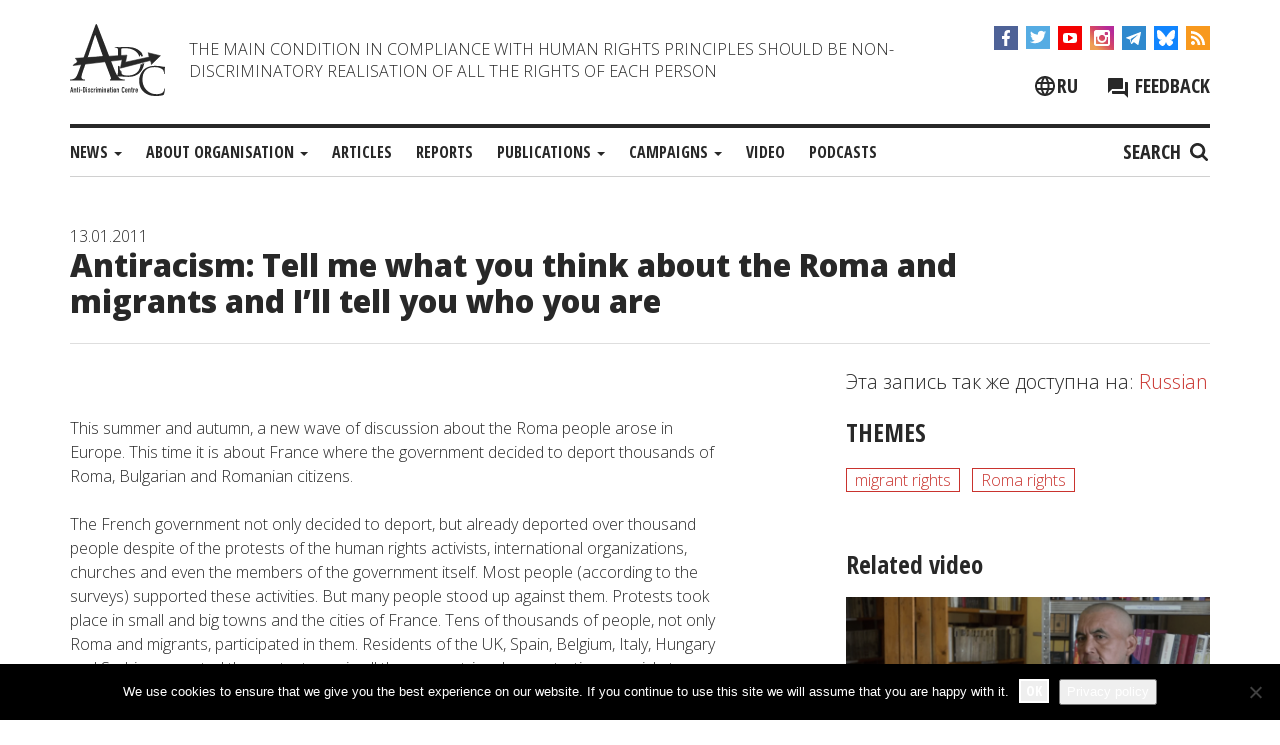

--- FILE ---
content_type: text/html; charset=UTF-8
request_url: https://adcmemorial.org/en/news/antiracism-tell-me-what-you-think-about-the-roma-and-migrants-and-i-ll-tell-you-who-you-are/
body_size: 18984
content:
<!DOCTYPE html>
<html dir="ltr" lang="en-US" prefix="og: https://ogp.me/ns#">
<head>
<meta charset="UTF-8">
<meta name="viewport" content="width=device-width, initial-scale=1">
<meta http-equiv="X-UA-Compatible" content="IE=edge">
<link rel="profile" href="http://gmpg.org/xfn/11">
<link rel="pingback" href="https://adcmemorial.org/xmlrpc.php">

<title>Antiracism: Tell me what you think about the Roma and migrants and I’ll tell you who you are</title>
	<style>img:is([sizes="auto" i], [sizes^="auto," i]) { contain-intrinsic-size: 3000px 1500px }</style>
	<link rel="alternate" hreflang="ru" href="https://adcmemorial.org/novosti/antirasizm-skazhi-mne-chto-tyi-dumaesh-o-tsyiganah-i-immigrantah-i-ya-skazhu-kto-tyi/" />
<link rel="alternate" hreflang="en" href="https://adcmemorial.org/en/news/antiracism-tell-me-what-you-think-about-the-roma-and-migrants-and-i-ll-tell-you-who-you-are/" />
<link rel="alternate" hreflang="x-default" href="https://adcmemorial.org/novosti/antirasizm-skazhi-mne-chto-tyi-dumaesh-o-tsyiganah-i-immigrantah-i-ya-skazhu-kto-tyi/" />

		<!-- All in One SEO 4.9.3 - aioseo.com -->
	<meta name="description" content="This summer and autumn, a new wave of discussion about the Roma people arose in Europe. This time it is about France where the government decided to deport thousands of Roma, Bulgarian and Romanian citizens. The French government not only decided to deport, but already deported over thousand people despite of the protests of the" />
	<meta name="robots" content="max-image-preview:large" />
	<meta name="author" content="admin"/>
	<meta name="keywords" content="migrant rights,roma rights" />
	<link rel="canonical" href="https://adcmemorial.org/en/news/antiracism-tell-me-what-you-think-about-the-roma-and-migrants-and-i-ll-tell-you-who-you-are/" />
	<meta name="generator" content="All in One SEO (AIOSEO) 4.9.3" />
		<meta property="og:locale" content="en_US" />
		<meta property="og:site_name" content="ADC &quot;Memorial&quot;" />
		<meta property="og:type" content="article" />
		<meta property="og:title" content="Antiracism: Tell me what you think about the Roma and migrants and I’ll tell you who you are" />
		<meta property="og:description" content="This summer and autumn, a new wave of discussion about the Roma people arose in Europe. This time it is about France where the government decided to deport thousands of Roma, Bulgarian and Romanian citizens. The French government not only decided to deport, but already deported over thousand people despite of the protests of the" />
		<meta property="og:url" content="https://adcmemorial.org/en/news/antiracism-tell-me-what-you-think-about-the-roma-and-migrants-and-i-ll-tell-you-who-you-are/" />
		<meta property="fb:admins" content="adc.sasha" />
		<meta property="og:image" content="https://adcmemorial.org/wp-content/uploads/logo-white-1.png" />
		<meta property="og:image:secure_url" content="https://adcmemorial.org/wp-content/uploads/logo-white-1.png" />
		<meta property="og:image:width" content="640" />
		<meta property="og:image:height" content="480" />
		<meta property="article:published_time" content="2011-01-13T13:28:57+00:00" />
		<meta property="article:modified_time" content="2020-06-18T14:24:37+00:00" />
		<meta property="article:publisher" content="https://www.facebook.com/adcmemorial" />
		<meta name="twitter:card" content="summary" />
		<meta name="twitter:site" content="@adcmemorial" />
		<meta name="twitter:title" content="Antiracism: Tell me what you think about the Roma and migrants and I’ll tell you who you are" />
		<meta name="twitter:description" content="This summer and autumn, a new wave of discussion about the Roma people arose in Europe. This time it is about France where the government decided to deport thousands of Roma, Bulgarian and Romanian citizens. The French government not only decided to deport, but already deported over thousand people despite of the protests of the" />
		<meta name="twitter:image" content="https://adcmemorial.org/wp-content/uploads/logo-white-1.png" />
		<script type="application/ld+json" class="aioseo-schema">
			{"@context":"https:\/\/schema.org","@graph":[{"@type":"Article","@id":"https:\/\/adcmemorial.org\/en\/news\/antiracism-tell-me-what-you-think-about-the-roma-and-migrants-and-i-ll-tell-you-who-you-are\/#article","name":"Antiracism: Tell me what you think about the Roma and migrants and I\u2019ll tell you who you are","headline":"Antiracism: Tell me what you think about the Roma and migrants and I\u2019ll tell you who you are","author":{"@id":"https:\/\/adcmemorial.org\/en\/author\/admin\/#author"},"publisher":{"@id":"https:\/\/adcmemorial.org\/en\/#organization"},"image":{"@type":"ImageObject","url":"https:\/\/adcmemorial.org\/wp-content\/uploads\/logo-white.png","@id":"https:\/\/adcmemorial.org\/en\/#articleImage","width":640,"height":640},"datePublished":"2011-01-13T16:28:57+03:00","dateModified":"2020-06-18T17:24:37+03:00","inLanguage":"en-US","mainEntityOfPage":{"@id":"https:\/\/adcmemorial.org\/en\/news\/antiracism-tell-me-what-you-think-about-the-roma-and-migrants-and-i-ll-tell-you-who-you-are\/#webpage"},"isPartOf":{"@id":"https:\/\/adcmemorial.org\/en\/news\/antiracism-tell-me-what-you-think-about-the-roma-and-migrants-and-i-ll-tell-you-who-you-are\/#webpage"},"articleSection":"News, migrant rights, Roma rights"},{"@type":"BreadcrumbList","@id":"https:\/\/adcmemorial.org\/en\/news\/antiracism-tell-me-what-you-think-about-the-roma-and-migrants-and-i-ll-tell-you-who-you-are\/#breadcrumblist","itemListElement":[{"@type":"ListItem","@id":"https:\/\/adcmemorial.org\/en\/#listItem","position":1,"name":"Home","item":"https:\/\/adcmemorial.org\/en\/","nextItem":{"@type":"ListItem","@id":"https:\/\/adcmemorial.org\/en\/category\/news\/#listItem","name":"News"}},{"@type":"ListItem","@id":"https:\/\/adcmemorial.org\/en\/category\/news\/#listItem","position":2,"name":"News","item":"https:\/\/adcmemorial.org\/en\/category\/news\/","nextItem":{"@type":"ListItem","@id":"https:\/\/adcmemorial.org\/en\/news\/antiracism-tell-me-what-you-think-about-the-roma-and-migrants-and-i-ll-tell-you-who-you-are\/#listItem","name":"Antiracism: Tell me what you think about the Roma and migrants and I\u2019ll tell you who you are"},"previousItem":{"@type":"ListItem","@id":"https:\/\/adcmemorial.org\/en\/#listItem","name":"Home"}},{"@type":"ListItem","@id":"https:\/\/adcmemorial.org\/en\/news\/antiracism-tell-me-what-you-think-about-the-roma-and-migrants-and-i-ll-tell-you-who-you-are\/#listItem","position":3,"name":"Antiracism: Tell me what you think about the Roma and migrants and I\u2019ll tell you who you are","previousItem":{"@type":"ListItem","@id":"https:\/\/adcmemorial.org\/en\/category\/news\/#listItem","name":"News"}}]},{"@type":"Organization","@id":"https:\/\/adcmemorial.org\/en\/#organization","name":"\u0410\u043d\u0442\u0438\u0434\u0438\u0441\u043a\u0440\u0438\u043c\u0438\u043d\u0430\u0446\u0438\u043e\u043d\u043d\u044b\u0439 \u0446\u0435\u043d\u0442\u0440 (\u0410\u0414\u0426) \u00ab\u041c\u0435\u043c\u043e\u0440\u0438\u0430\u043b\u00bb","description":"The main condition in compliance with Human Rights principles should be non-discriminatory realisation of all the rights of each person","url":"https:\/\/adcmemorial.org\/en\/","logo":{"@type":"ImageObject","url":"https:\/\/adcmemorial.org\/wp-content\/uploads\/logo-white.png","@id":"https:\/\/adcmemorial.org\/en\/news\/antiracism-tell-me-what-you-think-about-the-roma-and-migrants-and-i-ll-tell-you-who-you-are\/#organizationLogo","width":640,"height":640},"image":{"@id":"https:\/\/adcmemorial.org\/en\/news\/antiracism-tell-me-what-you-think-about-the-roma-and-migrants-and-i-ll-tell-you-who-you-are\/#organizationLogo"},"sameAs":["https:\/\/www.instagram.com\/adcmemorial\/","https:\/\/www.youtube.com\/channel\/UCl83JJytQa_bFsBnZDJq0dg"]},{"@type":"Person","@id":"https:\/\/adcmemorial.org\/en\/author\/admin\/#author","url":"https:\/\/adcmemorial.org\/en\/author\/admin\/","name":"admin"},{"@type":"WebPage","@id":"https:\/\/adcmemorial.org\/en\/news\/antiracism-tell-me-what-you-think-about-the-roma-and-migrants-and-i-ll-tell-you-who-you-are\/#webpage","url":"https:\/\/adcmemorial.org\/en\/news\/antiracism-tell-me-what-you-think-about-the-roma-and-migrants-and-i-ll-tell-you-who-you-are\/","name":"Antiracism: Tell me what you think about the Roma and migrants and I\u2019ll tell you who you are","description":"This summer and autumn, a new wave of discussion about the Roma people arose in Europe. This time it is about France where the government decided to deport thousands of Roma, Bulgarian and Romanian citizens. The French government not only decided to deport, but already deported over thousand people despite of the protests of the","inLanguage":"en-US","isPartOf":{"@id":"https:\/\/adcmemorial.org\/en\/#website"},"breadcrumb":{"@id":"https:\/\/adcmemorial.org\/en\/news\/antiracism-tell-me-what-you-think-about-the-roma-and-migrants-and-i-ll-tell-you-who-you-are\/#breadcrumblist"},"author":{"@id":"https:\/\/adcmemorial.org\/en\/author\/admin\/#author"},"creator":{"@id":"https:\/\/adcmemorial.org\/en\/author\/admin\/#author"},"datePublished":"2011-01-13T16:28:57+03:00","dateModified":"2020-06-18T17:24:37+03:00"},{"@type":"WebSite","@id":"https:\/\/adcmemorial.org\/en\/#website","url":"https:\/\/adcmemorial.org\/en\/","name":"ADC \"Memorial\"","description":"The main condition in compliance with Human Rights principles should be non-discriminatory realisation of all the rights of each person","inLanguage":"en-US","publisher":{"@id":"https:\/\/adcmemorial.org\/en\/#organization"}}]}
		</script>
		<!-- All in One SEO -->

<link rel='preload' as='style' href='https://adcmemorial.org/wp-content/themes/adc-memorial%20-%202/css/bootstrap.min.css?ver=6.8.3'  data-wpacu-preload-css-basic='1' />
<link rel='preload' as='style' href='https://adcmemorial.org/wp-content/themes/adc-memorial%20-%202/css/adc-style.css?ver=1710838560'  data-wpacu-preload-css-basic='1' />
<link rel='preload' as='style' href='//cdnjs.cloudflare.com/ajax/libs/slick-carousel/1.8.1/slick.min.css?ver=6.8.3'  data-wpacu-preload-css-basic='1' />
<link rel='preload' as='script' href='//cdnjs.cloudflare.com/ajax/libs/slick-carousel/1.8.1/slick.min.js?ver=1.8.1' data-wpacu-preload-js='1'>
<link rel='preload' as='script' href='https://adcmemorial.org/wp-content/themes/adc-memorial%20-%202/js/adc-js.js?ver=1.0.9' data-wpacu-preload-js='1'>
<link rel='dns-prefetch' href='//widgetlogic.org' />
<link rel='dns-prefetch' href='//cdnjs.cloudflare.com' />
<link rel="alternate" type="application/rss+xml" title="ADC &quot;Memorial&quot; &raquo; Feed" href="https://adcmemorial.org/en/feed/" />
<link rel="alternate" type="application/rss+xml" title="ADC &quot;Memorial&quot; &raquo; Comments Feed" href="https://adcmemorial.org/en/comments/feed/" />
<link rel='stylesheet' id='wpacu-combined-css-head-1' href='https://adcmemorial.org/wp-content/cache/asset-cleanup/one/css/head-1a08682b09f9c76cedb276cbed067777659314e8.css' type='text/css' media='all' />
<style id='wp-block-library-theme-inline-css' type='text/css'>
.wp-block-audio :where(figcaption){color:#555;font-size:13px;text-align:center}.is-dark-theme .wp-block-audio :where(figcaption){color:#ffffffa6}.wp-block-audio{margin:0 0 1em}.wp-block-code{border:1px solid #ccc;border-radius:4px;font-family:Menlo,Consolas,monaco,monospace;padding:.8em 1em}.wp-block-embed :where(figcaption){color:#555;font-size:13px;text-align:center}.is-dark-theme .wp-block-embed :where(figcaption){color:#ffffffa6}.wp-block-embed{margin:0 0 1em}.blocks-gallery-caption{color:#555;font-size:13px;text-align:center}.is-dark-theme .blocks-gallery-caption{color:#ffffffa6}:root :where(.wp-block-image figcaption){color:#555;font-size:13px;text-align:center}.is-dark-theme :root :where(.wp-block-image figcaption){color:#ffffffa6}.wp-block-image{margin:0 0 1em}.wp-block-pullquote{border-bottom:4px solid;border-top:4px solid;color:currentColor;margin-bottom:1.75em}.wp-block-pullquote cite,.wp-block-pullquote footer,.wp-block-pullquote__citation{color:currentColor;font-size:.8125em;font-style:normal;text-transform:uppercase}.wp-block-quote{border-left:.25em solid;margin:0 0 1.75em;padding-left:1em}.wp-block-quote cite,.wp-block-quote footer{color:currentColor;font-size:.8125em;font-style:normal;position:relative}.wp-block-quote:where(.has-text-align-right){border-left:none;border-right:.25em solid;padding-left:0;padding-right:1em}.wp-block-quote:where(.has-text-align-center){border:none;padding-left:0}.wp-block-quote.is-large,.wp-block-quote.is-style-large,.wp-block-quote:where(.is-style-plain){border:none}.wp-block-search .wp-block-search__label{font-weight:700}.wp-block-search__button{border:1px solid #ccc;padding:.375em .625em}:where(.wp-block-group.has-background){padding:1.25em 2.375em}.wp-block-separator.has-css-opacity{opacity:.4}.wp-block-separator{border:none;border-bottom:2px solid;margin-left:auto;margin-right:auto}.wp-block-separator.has-alpha-channel-opacity{opacity:1}.wp-block-separator:not(.is-style-wide):not(.is-style-dots){width:100px}.wp-block-separator.has-background:not(.is-style-dots){border-bottom:none;height:1px}.wp-block-separator.has-background:not(.is-style-wide):not(.is-style-dots){height:2px}.wp-block-table{margin:0 0 1em}.wp-block-table td,.wp-block-table th{word-break:normal}.wp-block-table :where(figcaption){color:#555;font-size:13px;text-align:center}.is-dark-theme .wp-block-table :where(figcaption){color:#ffffffa6}.wp-block-video :where(figcaption){color:#555;font-size:13px;text-align:center}.is-dark-theme .wp-block-video :where(figcaption){color:#ffffffa6}.wp-block-video{margin:0 0 1em}:root :where(.wp-block-template-part.has-background){margin-bottom:0;margin-top:0;padding:1.25em 2.375em}
</style>
<style id='classic-theme-styles-inline-css' type='text/css'>
/*! This file is auto-generated */
.wp-block-button__link{color:#fff;background-color:#32373c;border-radius:9999px;box-shadow:none;text-decoration:none;padding:calc(.667em + 2px) calc(1.333em + 2px);font-size:1.125em}.wp-block-file__button{background:#32373c;color:#fff;text-decoration:none}
</style>

<style id='safe-svg-svg-icon-style-inline-css' type='text/css'>
.safe-svg-cover{text-align:center}.safe-svg-cover .safe-svg-inside{display:inline-block;max-width:100%}.safe-svg-cover svg{fill:currentColor;height:100%;max-height:100%;max-width:100%;width:100%}

</style>
<style id='pdfemb-pdf-embedder-viewer-style-inline-css' type='text/css'>
.wp-block-pdfemb-pdf-embedder-viewer{max-width:none}

</style>




<style id='global-styles-inline-css' type='text/css'>
:root{--wp--preset--aspect-ratio--square: 1;--wp--preset--aspect-ratio--4-3: 4/3;--wp--preset--aspect-ratio--3-4: 3/4;--wp--preset--aspect-ratio--3-2: 3/2;--wp--preset--aspect-ratio--2-3: 2/3;--wp--preset--aspect-ratio--16-9: 16/9;--wp--preset--aspect-ratio--9-16: 9/16;--wp--preset--color--black: #000000;--wp--preset--color--cyan-bluish-gray: #abb8c3;--wp--preset--color--white: #ffffff;--wp--preset--color--pale-pink: #f78da7;--wp--preset--color--vivid-red: #cf2e2e;--wp--preset--color--luminous-vivid-orange: #ff6900;--wp--preset--color--luminous-vivid-amber: #fcb900;--wp--preset--color--light-green-cyan: #7bdcb5;--wp--preset--color--vivid-green-cyan: #00d084;--wp--preset--color--pale-cyan-blue: #8ed1fc;--wp--preset--color--vivid-cyan-blue: #0693e3;--wp--preset--color--vivid-purple: #9b51e0;--wp--preset--gradient--vivid-cyan-blue-to-vivid-purple: linear-gradient(135deg,rgba(6,147,227,1) 0%,rgb(155,81,224) 100%);--wp--preset--gradient--light-green-cyan-to-vivid-green-cyan: linear-gradient(135deg,rgb(122,220,180) 0%,rgb(0,208,130) 100%);--wp--preset--gradient--luminous-vivid-amber-to-luminous-vivid-orange: linear-gradient(135deg,rgba(252,185,0,1) 0%,rgba(255,105,0,1) 100%);--wp--preset--gradient--luminous-vivid-orange-to-vivid-red: linear-gradient(135deg,rgba(255,105,0,1) 0%,rgb(207,46,46) 100%);--wp--preset--gradient--very-light-gray-to-cyan-bluish-gray: linear-gradient(135deg,rgb(238,238,238) 0%,rgb(169,184,195) 100%);--wp--preset--gradient--cool-to-warm-spectrum: linear-gradient(135deg,rgb(74,234,220) 0%,rgb(151,120,209) 20%,rgb(207,42,186) 40%,rgb(238,44,130) 60%,rgb(251,105,98) 80%,rgb(254,248,76) 100%);--wp--preset--gradient--blush-light-purple: linear-gradient(135deg,rgb(255,206,236) 0%,rgb(152,150,240) 100%);--wp--preset--gradient--blush-bordeaux: linear-gradient(135deg,rgb(254,205,165) 0%,rgb(254,45,45) 50%,rgb(107,0,62) 100%);--wp--preset--gradient--luminous-dusk: linear-gradient(135deg,rgb(255,203,112) 0%,rgb(199,81,192) 50%,rgb(65,88,208) 100%);--wp--preset--gradient--pale-ocean: linear-gradient(135deg,rgb(255,245,203) 0%,rgb(182,227,212) 50%,rgb(51,167,181) 100%);--wp--preset--gradient--electric-grass: linear-gradient(135deg,rgb(202,248,128) 0%,rgb(113,206,126) 100%);--wp--preset--gradient--midnight: linear-gradient(135deg,rgb(2,3,129) 0%,rgb(40,116,252) 100%);--wp--preset--font-size--small: 13px;--wp--preset--font-size--medium: 20px;--wp--preset--font-size--large: 36px;--wp--preset--font-size--x-large: 42px;--wp--preset--spacing--20: 0.44rem;--wp--preset--spacing--30: 0.67rem;--wp--preset--spacing--40: 1rem;--wp--preset--spacing--50: 1.5rem;--wp--preset--spacing--60: 2.25rem;--wp--preset--spacing--70: 3.38rem;--wp--preset--spacing--80: 5.06rem;--wp--preset--shadow--natural: 6px 6px 9px rgba(0, 0, 0, 0.2);--wp--preset--shadow--deep: 12px 12px 50px rgba(0, 0, 0, 0.4);--wp--preset--shadow--sharp: 6px 6px 0px rgba(0, 0, 0, 0.2);--wp--preset--shadow--outlined: 6px 6px 0px -3px rgba(255, 255, 255, 1), 6px 6px rgba(0, 0, 0, 1);--wp--preset--shadow--crisp: 6px 6px 0px rgba(0, 0, 0, 1);}:where(.is-layout-flex){gap: 0.5em;}:where(.is-layout-grid){gap: 0.5em;}body .is-layout-flex{display: flex;}.is-layout-flex{flex-wrap: wrap;align-items: center;}.is-layout-flex > :is(*, div){margin: 0;}body .is-layout-grid{display: grid;}.is-layout-grid > :is(*, div){margin: 0;}:where(.wp-block-columns.is-layout-flex){gap: 2em;}:where(.wp-block-columns.is-layout-grid){gap: 2em;}:where(.wp-block-post-template.is-layout-flex){gap: 1.25em;}:where(.wp-block-post-template.is-layout-grid){gap: 1.25em;}.has-black-color{color: var(--wp--preset--color--black) !important;}.has-cyan-bluish-gray-color{color: var(--wp--preset--color--cyan-bluish-gray) !important;}.has-white-color{color: var(--wp--preset--color--white) !important;}.has-pale-pink-color{color: var(--wp--preset--color--pale-pink) !important;}.has-vivid-red-color{color: var(--wp--preset--color--vivid-red) !important;}.has-luminous-vivid-orange-color{color: var(--wp--preset--color--luminous-vivid-orange) !important;}.has-luminous-vivid-amber-color{color: var(--wp--preset--color--luminous-vivid-amber) !important;}.has-light-green-cyan-color{color: var(--wp--preset--color--light-green-cyan) !important;}.has-vivid-green-cyan-color{color: var(--wp--preset--color--vivid-green-cyan) !important;}.has-pale-cyan-blue-color{color: var(--wp--preset--color--pale-cyan-blue) !important;}.has-vivid-cyan-blue-color{color: var(--wp--preset--color--vivid-cyan-blue) !important;}.has-vivid-purple-color{color: var(--wp--preset--color--vivid-purple) !important;}.has-black-background-color{background-color: var(--wp--preset--color--black) !important;}.has-cyan-bluish-gray-background-color{background-color: var(--wp--preset--color--cyan-bluish-gray) !important;}.has-white-background-color{background-color: var(--wp--preset--color--white) !important;}.has-pale-pink-background-color{background-color: var(--wp--preset--color--pale-pink) !important;}.has-vivid-red-background-color{background-color: var(--wp--preset--color--vivid-red) !important;}.has-luminous-vivid-orange-background-color{background-color: var(--wp--preset--color--luminous-vivid-orange) !important;}.has-luminous-vivid-amber-background-color{background-color: var(--wp--preset--color--luminous-vivid-amber) !important;}.has-light-green-cyan-background-color{background-color: var(--wp--preset--color--light-green-cyan) !important;}.has-vivid-green-cyan-background-color{background-color: var(--wp--preset--color--vivid-green-cyan) !important;}.has-pale-cyan-blue-background-color{background-color: var(--wp--preset--color--pale-cyan-blue) !important;}.has-vivid-cyan-blue-background-color{background-color: var(--wp--preset--color--vivid-cyan-blue) !important;}.has-vivid-purple-background-color{background-color: var(--wp--preset--color--vivid-purple) !important;}.has-black-border-color{border-color: var(--wp--preset--color--black) !important;}.has-cyan-bluish-gray-border-color{border-color: var(--wp--preset--color--cyan-bluish-gray) !important;}.has-white-border-color{border-color: var(--wp--preset--color--white) !important;}.has-pale-pink-border-color{border-color: var(--wp--preset--color--pale-pink) !important;}.has-vivid-red-border-color{border-color: var(--wp--preset--color--vivid-red) !important;}.has-luminous-vivid-orange-border-color{border-color: var(--wp--preset--color--luminous-vivid-orange) !important;}.has-luminous-vivid-amber-border-color{border-color: var(--wp--preset--color--luminous-vivid-amber) !important;}.has-light-green-cyan-border-color{border-color: var(--wp--preset--color--light-green-cyan) !important;}.has-vivid-green-cyan-border-color{border-color: var(--wp--preset--color--vivid-green-cyan) !important;}.has-pale-cyan-blue-border-color{border-color: var(--wp--preset--color--pale-cyan-blue) !important;}.has-vivid-cyan-blue-border-color{border-color: var(--wp--preset--color--vivid-cyan-blue) !important;}.has-vivid-purple-border-color{border-color: var(--wp--preset--color--vivid-purple) !important;}.has-vivid-cyan-blue-to-vivid-purple-gradient-background{background: var(--wp--preset--gradient--vivid-cyan-blue-to-vivid-purple) !important;}.has-light-green-cyan-to-vivid-green-cyan-gradient-background{background: var(--wp--preset--gradient--light-green-cyan-to-vivid-green-cyan) !important;}.has-luminous-vivid-amber-to-luminous-vivid-orange-gradient-background{background: var(--wp--preset--gradient--luminous-vivid-amber-to-luminous-vivid-orange) !important;}.has-luminous-vivid-orange-to-vivid-red-gradient-background{background: var(--wp--preset--gradient--luminous-vivid-orange-to-vivid-red) !important;}.has-very-light-gray-to-cyan-bluish-gray-gradient-background{background: var(--wp--preset--gradient--very-light-gray-to-cyan-bluish-gray) !important;}.has-cool-to-warm-spectrum-gradient-background{background: var(--wp--preset--gradient--cool-to-warm-spectrum) !important;}.has-blush-light-purple-gradient-background{background: var(--wp--preset--gradient--blush-light-purple) !important;}.has-blush-bordeaux-gradient-background{background: var(--wp--preset--gradient--blush-bordeaux) !important;}.has-luminous-dusk-gradient-background{background: var(--wp--preset--gradient--luminous-dusk) !important;}.has-pale-ocean-gradient-background{background: var(--wp--preset--gradient--pale-ocean) !important;}.has-electric-grass-gradient-background{background: var(--wp--preset--gradient--electric-grass) !important;}.has-midnight-gradient-background{background: var(--wp--preset--gradient--midnight) !important;}.has-small-font-size{font-size: var(--wp--preset--font-size--small) !important;}.has-medium-font-size{font-size: var(--wp--preset--font-size--medium) !important;}.has-large-font-size{font-size: var(--wp--preset--font-size--large) !important;}.has-x-large-font-size{font-size: var(--wp--preset--font-size--x-large) !important;}
:where(.wp-block-post-template.is-layout-flex){gap: 1.25em;}:where(.wp-block-post-template.is-layout-grid){gap: 1.25em;}
:where(.wp-block-columns.is-layout-flex){gap: 2em;}:where(.wp-block-columns.is-layout-grid){gap: 2em;}
:root :where(.wp-block-pullquote){font-size: 1.5em;line-height: 1.6;}
</style>









<link rel='stylesheet' id='basic-style-css' href='https://adcmemorial.org/wp-content/themes/adc-memorial%20-%202/style.css?ver=6.8.3' type='text/css' media='all' />
<link   data-wpacu-to-be-preloaded-basic='1' rel='stylesheet' id='bootstrap-style-css' href='https://adcmemorial.org/wp-content/themes/adc-memorial%20-%202/css/bootstrap.min.css?ver=6.8.3' type='text/css' media='all' />
<link   data-wpacu-to-be-preloaded-basic='1' rel='stylesheet' id='adc-style-css' href='https://adcmemorial.org/wp-content/themes/adc-memorial%20-%202/css/adc-style.css?ver=1710838560' type='text/css' media='all' />
<link   data-wpacu-to-be-preloaded-basic='1' rel='stylesheet' id='slick-style-css' href='//cdnjs.cloudflare.com/ajax/libs/slick-carousel/1.8.1/slick.min.css?ver=6.8.3' type='text/css' media='all' />
<link rel='stylesheet' id='magnific-popup-style-css' href='//cdnjs.cloudflare.com/ajax/libs/magnific-popup.js/1.1.0/magnific-popup.css?ver=6.8.3' type='text/css' media='all' />
<link   rel='preload' as='style' data-wpacu-preload-it-async='1' onload="this.onload=null;this.rel='stylesheet'" id='wpacu-preload-soclike-style-css' href='https://adcmemorial.org/wp-content/themes/adc-memorial%20-%202/social-likes/social-likes_flat.css?ver=6.8.3' type='text/css' media='all' />
<link rel='stylesheet' id='fancybox-css' href='https://adcmemorial.org/wp-content/cache/asset-cleanup/one/css/item/easy-fancybox__fancybox__1-3-28__jquery-fancybox-css-vf3024e091effe388d125c6c9fddbf901f6eccdb6.css' type='text/css' media='screen' />
<style id='fancybox-inline-css' type='text/css'>
.fancybox-hidden{display:none}#fancybox-content .fancybox-hidden,#fancybox-tmp .fancybox-hidden{display:revert}
</style>

<link   rel='preload' as='style' data-wpacu-preload-it-async='1' crossorigin="anonymous" onload="this.onload=null;this.rel='stylesheet'" id='wpacu-preload-googleFonts-css' href='//fonts.googleapis.com/css?family=Open+Sans%3Aital%2Cwght%400%2C300%3B0%2C400%3B0%2C700%3B0%2C800%3B1%2C300%3B1%2C400%3B1%2C700%3B1%2C800%7COpen+Sans+Condensed%3A700&#038;subset=cyrillic-ext%2Clatin&#038;display=swap&#038;ver=6.8.3' type='text/css' media='all' />
<script type="text/javascript" src="//cdnjs.cloudflare.com/ajax/libs/jquery/1.12.4/jquery.min.js?ver=1.12.4" id="jquery-js"></script>
<script type="text/javascript" id="cookie-notice-front-js-before">
/* <![CDATA[ */
var cnArgs = {"ajaxUrl":"https:\/\/adcmemorial.org\/wp-admin\/admin-ajax.php","nonce":"50229be26f","hideEffect":"fade","position":"bottom","onScroll":false,"onScrollOffset":100,"onClick":false,"cookieName":"cookie_notice_accepted","cookieTime":31536000,"cookieTimeRejected":2592000,"globalCookie":false,"redirection":false,"cache":false,"revokeCookies":false,"revokeCookiesOpt":"automatic"};
/* ]]> */
</script>
<script type="text/javascript" src="https://adcmemorial.org/wp-content/plugins/cookie-notice/js/front.min.js?ver=2.5.11" id="cookie-notice-front-js"></script>
<script type="text/javascript" src="https://adcmemorial.org/wp-content/themes/adc-memorial%20-%202/js/bootstrap.min.js?ver=1" id="bootstrap-script-js"></script>
<script data-wpacu-to-be-preloaded-basic='1' type="text/javascript" async='async' src="//cdnjs.cloudflare.com/ajax/libs/slick-carousel/1.8.1/slick.min.js?ver=1.8.1" id="slick-js-js"></script>
<script type="text/javascript" src="//cdnjs.cloudflare.com/ajax/libs/magnific-popup.js/1.1.0/jquery.magnific-popup.min.js?ver=1.1.0" id="magnific-popup-js-js"></script>
<script data-wpacu-to-be-preloaded-basic='1' type="text/javascript" src="https://adcmemorial.org/wp-content/themes/adc-memorial%20-%202/js/adc-js.js?ver=1.0.9" id="adc-script-js"></script>
<script type="text/javascript" src="https://adcmemorial.org/wp-content/themes/adc-memorial%20-%202/js/video-screen.js?ver=1.0.8" id="video-sceen-script-js"></script>
<script type="text/javascript" async='async' src="https://adcmemorial.org/wp-content/themes/adc-memorial%20-%202/social-likes/social-likes.min.js?ver=6.8.3" id="soclike-script-js"></script>
<link rel="https://api.w.org/" href="https://adcmemorial.org/en/wp-json/" /><link rel="alternate" title="JSON" type="application/json" href="https://adcmemorial.org/en/wp-json/wp/v2/posts/187" /><link rel="EditURI" type="application/rsd+xml" title="RSD" href="https://adcmemorial.org/xmlrpc.php?rsd" />
<meta name="generator" content="WordPress 6.8.3" />
<link rel='shortlink' href='https://adcmemorial.org/en/?p=187' />
<link rel="alternate" title="oEmbed (JSON)" type="application/json+oembed" href="https://adcmemorial.org/en/wp-json/oembed/1.0/embed?url=https%3A%2F%2Fadcmemorial.org%2Fen%2Fnews%2Fantiracism-tell-me-what-you-think-about-the-roma-and-migrants-and-i-ll-tell-you-who-you-are%2F" />
<link rel="alternate" title="oEmbed (XML)" type="text/xml+oembed" href="https://adcmemorial.org/en/wp-json/oembed/1.0/embed?url=https%3A%2F%2Fadcmemorial.org%2Fen%2Fnews%2Fantiracism-tell-me-what-you-think-about-the-roma-and-migrants-and-i-ll-tell-you-who-you-are%2F&#038;format=xml" />
<meta name="generator" content="WPML ver:4.8.6 stt:1,47,56;" />

	<!-- Google Tag Manager -->
	<script>(function(w,d,s,l,i){w[l]=w[l]||[];w[l].push({'gtm.start':
	new Date().getTime(),event:'gtm.js'});var f=d.getElementsByTagName(s)[0],
	j=d.createElement(s),dl=l!='dataLayer'?'&l='+l:'';j.async=true;j.src=
	'https://www.googletagmanager.com/gtm.js?id='+i+dl;f.parentNode.insertBefore(j,f);
	})(window,document,'script','dataLayer','GTM-MHLLSHH');</script>
	<!-- End Google Tag Manager -->


<link rel="amphtml" href="https://adcmemorial.org/en/news/antiracism-tell-me-what-you-think-about-the-roma-and-migrants-and-i-ll-tell-you-who-you-are/amp/"><link rel="icon" href="https://adcmemorial.org/wp-content/uploads/adc-trans.png" sizes="32x32" />
<link rel="icon" href="https://adcmemorial.org/wp-content/uploads/adc-trans.png" sizes="192x192" />
<link rel="apple-touch-icon" href="https://adcmemorial.org/wp-content/uploads/adc-trans.png" />
<meta name="msapplication-TileImage" content="https://adcmemorial.org/wp-content/uploads/adc-trans.png" />
		<!-- Facebook Pixel Code -->
		<script>
			var aepc_pixel = {"pixel_id":"895800910965039","user":{},"enable_advanced_events":"yes","fire_delay":"3","can_use_sku":"yes"},
				aepc_pixel_args = [],
				aepc_extend_args = function( args ) {
					if ( typeof args === 'undefined' ) {
						args = {};
					}

					for(var key in aepc_pixel_args)
						args[key] = aepc_pixel_args[key];

					return args;
				};

			// Extend args
			if ( 'yes' === aepc_pixel.enable_advanced_events ) {
				aepc_pixel_args.userAgent = navigator.userAgent;
				aepc_pixel_args.language = navigator.language;

				if ( document.referrer.indexOf( document.domain ) < 0 ) {
					aepc_pixel_args.referrer = document.referrer;
				}
			}

						!function(f,b,e,v,n,t,s){if(f.fbq)return;n=f.fbq=function(){n.callMethod?
				n.callMethod.apply(n,arguments):n.queue.push(arguments)};if(!f._fbq)f._fbq=n;
				n.push=n;n.loaded=!0;n.version='2.0';n.agent='dvpixelcaffeinewordpress';n.queue=[];t=b.createElement(e);t.async=!0;
				t.src=v;s=b.getElementsByTagName(e)[0];s.parentNode.insertBefore(t,s)}(window,
				document,'script','https://connect.facebook.net/en_US/fbevents.js');
			
						fbq('init', aepc_pixel.pixel_id, aepc_pixel.user);

							setTimeout( function() {
				fbq('track', "PageView", aepc_pixel_args);
			}, aepc_pixel.fire_delay * 1000 );
					</script>
		<!-- End Facebook Pixel Code -->
		<script  type='text/javascript' id="wpacu-preload-async-css-fallback">
/*! LoadCSS. [c]2020 Filament Group, Inc. MIT License */
/* This file is meant as a standalone workflow for
- testing support for link[rel=preload]
- enabling async CSS loading in browsers that do not support rel=preload
- applying rel preload css once loaded, whether supported or not.
*/
(function(w){"use strict";var wpacuLoadCSS=function(href,before,media,attributes){var doc=w.document;var ss=doc.createElement('link');var ref;if(before){ref=before}else{var refs=(doc.body||doc.getElementsByTagName('head')[0]).childNodes;ref=refs[refs.length-1]}
var sheets=doc.styleSheets;if(attributes){for(var attributeName in attributes){if(attributes.hasOwnProperty(attributeName)){ss.setAttribute(attributeName,attributes[attributeName])}}}
ss.rel="stylesheet";ss.href=href;ss.media="only x";function ready(cb){if(doc.body){return cb()}
setTimeout(function(){ready(cb)})}
ready(function(){ref.parentNode.insertBefore(ss,(before?ref:ref.nextSibling))});var onwpaculoadcssdefined=function(cb){var resolvedHref=ss.href;var i=sheets.length;while(i--){if(sheets[i].href===resolvedHref){return cb()}}
setTimeout(function(){onwpaculoadcssdefined(cb)})};function wpacuLoadCB(){if(ss.addEventListener){ss.removeEventListener("load",wpacuLoadCB)}
ss.media=media||"all"}
if(ss.addEventListener){ss.addEventListener("load",wpacuLoadCB)}
ss.onwpaculoadcssdefined=onwpaculoadcssdefined;onwpaculoadcssdefined(wpacuLoadCB);return ss};if(typeof exports!=="undefined"){exports.wpacuLoadCSS=wpacuLoadCSS}else{w.wpacuLoadCSS=wpacuLoadCSS}}(typeof global!=="undefined"?global:this))
</script>
 <!--[if lt IE 9]>
 <script src="https://adcmemorial.org/wp-content/themes/adc-memorial%20-%202/js/respond.src.js"></script>
 <script src="https://adcmemorial.org/wp-content/themes/adc-memorial%20-%202/js/html5shiv.js"></script>
 <script src="https://adcmemorial.org/wp-content/themes/adc-memorial%20-%202/js/selectivizr.js"></script>
 <![endif]-->


</head>

<body class="wp-singular post-template-default single single-post postid-187 single-format-standard wp-embed-responsive wp-theme-adc-memorial-2 cookies-not-set group-blog">

	<!-- Google Tag Manager (noscript) -->
	<noscript><iframe src="https://www.googletagmanager.com/ns.html?id=GTM-MHLLSHH"
	height="0" width="0" style="display:none;visibility:hidden"></iframe></noscript>
	<!-- End Google Tag Manager (noscript) -->



<div id="page" class="hfeed site">
	<header id="masthead" class="site-header" role="banner">
		<div class="container">
			<!--[if lt IE 9]> <h1>Пожалуйста обновите браузер. Он слишком стар для корректной сайта. </h1><![endif]-->
			<div class="header-top">
				<div class="row">
					<div  id="logo-block" class="col-md-8 col-lg-9 col-sm-7 col-xs-5 flex">
						<a class="flex" href="https://adcmemorial.org/en/" rel="home">
							<img alt="ADC logo" id="logo" src="https://adcmemorial.org/wp-content/themes/adc-memorial%20-%202/img/logo.svg" />
						</a>
						<span class="flex slogan hidden-xs hidden-sm hidden-md">
							The main condition in compliance with Human Rights principles should be non-discriminatory realisation of all the rights of each person						</span>
					</div>




					<div class="col-md-4 col-lg-3 col-sm-5 col-xs-7 right-header">
						<ul class="soc-header  hidden-xs hidden-sm hidden-md">
							<li><a class="fb" href="https://www.facebook.com/adcmemorial">
								<img alt="facebook logo" src="https://adcmemorial.org/wp-content/themes/adc-memorial%20-%202/img/facebook.svg" />
							</a></li>
							<li><a class="tw" href="https://twitter.com/adcmemorial">
								<img alt="twitter logo" src="https://adcmemorial.org/wp-content/themes/adc-memorial%20-%202/img/twitter.svg" />
							</a></li>
							<li><a class="youtube" href="https://www.youtube.com/channel/UCl83JJytQa_bFsBnZDJq0dg">
								<img alt="youtube logo" src="https://adcmemorial.org/wp-content/themes/adc-memorial%20-%202/img/youtube.svg" />
							</a></li>
              <li><a class="inst" href="https://www.instagram.com/adcmemorial/">
								<img alt="instagram logo" src="https://adcmemorial.org/wp-content/themes/adc-memorial%20-%202/img/instagramm.svg" />
							</a></li>
							<li><a class="tg" href="https://t.me/adcmemorial">
								<img alt="telegram logo" src="https://adcmemorial.org/wp-content/themes/adc-memorial%20-%202/img/tg.svg" />
							</a></li>
              <li><a class="blsk" href="https://bsky.app/profile/adcmemorial.bsky.social">
								<img alt="bluesky logo" src="https://adcmemorial.org/wp-content/themes/adc-memorial%20-%202/img/blsk.svg" />
							</a></li>
							<li><a class="rss" href="https://adcmemorial.org/en/feed/">
								<img alt="rss logo" src="https://adcmemorial.org/wp-content/themes/adc-memorial%20-%202/img/rss.svg" />
							</a></li>
						</ul>

						<div id="lang-feedback" class="hidden-md hidden-sm hidden-xs">
							<span class="lang cond" id="flags_language_selector">
								<img alt="languages logo"  src="https://adcmemorial.org/wp-content/themes/adc-memorial%20-%202/img/lang.svg" /><a href="https://adcmemorial.org/novosti/antirasizm-skazhi-mne-chto-tyi-dumaesh-o-tsyiganah-i-immigrantah-i-ya-skazhu-kto-tyi/">ru</a>							</span>

							<a id="feedback" class="cond" href="https://adcmemorial.org/en/feedback/">
								<img alt="feedback logo" src="https://adcmemorial.org/wp-content/themes/adc-memorial%20-%202/img/feedback.svg" />
								Feedback							</a>
						</div>




						<button type="button" class="navbar-toggle" data-toggle="collapse" data-target="#bs-example-navbar-collapse-1" aria-expanded="false">
				            <span class="sr-only">Toggle navigation</span>
				            <span class="icon-bar"></span>
				            <span class="icon-bar"></span>
				            <span class="icon-bar"></span>
				    </button>


					</div>
				</div>
			</div><!-- .site-branding -->

			<nav class="navbar navbar-default cond navbar-expand-md" id="site-navigation" role="navigation" >
				<div class="menu">
					<div class="row">
						<div class="col-lg-12">

							<div id="bs-example-navbar-collapse-1" class="collapse navbar-collapse">

								<div class="menu-header-menu-container"><ul id="menu-header-menu" class="nav navbar-nav"><li id="menu-item-10123" class="menu-item menu-item-type-taxonomy menu-item-object-category current-post-ancestor current-menu-parent current-post-parent menu-item-has-children menu-item-10123 dropdown"><a title="News" href="#" data-toggle="dropdown" class="dropdown-toggle" aria-haspopup="true">News <span class="caret"></span></a>
<ul role="menu" class=" dropdown-menu">
	<li id="menu-item-19552" class="menu-item menu-item-type-taxonomy menu-item-object-category current-post-ancestor current-menu-parent current-post-parent menu-item-19552"><a title="News" href="https://adcmemorial.org/en/category/news/">News</a></li>
	<li id="menu-item-12619" class="menu-item menu-item-type-taxonomy menu-item-object-category menu-item-12619"><a title="Breaking news" href="https://adcmemorial.org/en/category/news/breaking-news/">Breaking news</a></li>
</ul>
</li>
<li id="menu-item-10139" class="menu-item menu-item-type-custom menu-item-object-custom menu-item-has-children menu-item-10139 dropdown"><a title="About organisation" href="#" data-toggle="dropdown" class="dropdown-toggle" aria-haspopup="true">About organisation <span class="caret"></span></a>
<ul role="menu" class=" dropdown-menu">
	<li id="menu-item-19024" class="menu-item menu-item-type-post_type menu-item-object-page menu-item-19024"><a title="About ADC «Memorial»" href="https://adcmemorial.org/en/about-adc/">About ADC «Memorial»</a></li>
	<li id="menu-item-20574" class="menu-item menu-item-type-post_type menu-item-object-page menu-item-20574"><a title="Principles of Cooperation of ADC Memorial" href="https://adcmemorial.org/en/principles-of-cooperation-of-adc-memorial/">Principles of Cooperation of ADC Memorial</a></li>
	<li id="menu-item-19579" class="menu-item menu-item-type-post_type menu-item-object-page menu-item-19579"><a title="Privacy policy" href="https://adcmemorial.org/en/privacy-policy/">Privacy policy</a></li>
	<li id="menu-item-10141" class="menu-item menu-item-type-taxonomy menu-item-object-category menu-item-10141"><a title="Publications about us" href="https://adcmemorial.org/en/category/news/publications-about-us/">Publications about us</a></li>
	<li id="menu-item-30777" class="menu-item menu-item-type-taxonomy menu-item-object-category menu-item-30777"><a title="Media about us" href="https://adcmemorial.org/en/category/news/publications-about-us/media-about-us/">Media about us</a></li>
	<li id="menu-item-19551" class="menu-item menu-item-type-taxonomy menu-item-object-archive menu-item-19551"><a title="Defence of the NGO&#039;s" href="https://adcmemorial.org/en/archive/ngos-protection/">Defence of the NGO&#8217;s</a></li>
</ul>
</li>
<li id="menu-item-19038" class="menu-item menu-item-type-taxonomy menu-item-object-category menu-item-19038"><a title="Articles" href="https://adcmemorial.org/en/category/articles/">Articles</a></li>
<li id="menu-item-10138" class="menu-item menu-item-type-taxonomy menu-item-object-publication_type menu-item-10138"><a title="Reports" href="https://adcmemorial.org/en/publication_type/reports-en/">Reports</a></li>
<li id="menu-item-10137" class="menu-item menu-item-type-custom menu-item-object-custom menu-item-has-children menu-item-10137 dropdown"><a title="Publications" href="#" data-toggle="dropdown" class="dropdown-toggle" aria-haspopup="true">Publications <span class="caret"></span></a>
<ul role="menu" class=" dropdown-menu">
	<li id="menu-item-21742" class="menu-item menu-item-type-taxonomy menu-item-object-publication_type menu-item-21742"><a title="Submission" href="https://adcmemorial.org/en/publication_type/submission/">Submission</a></li>
	<li id="menu-item-10299" class="menu-item menu-item-type-taxonomy menu-item-object-publication_type menu-item-10299"><a title="Bulletins" href="https://adcmemorial.org/en/publication_type/bulletins/">Bulletins</a></li>
	<li id="menu-item-10298" class="menu-item menu-item-type-taxonomy menu-item-object-publication_type menu-item-10298"><a title="Antifascist Motive" href="https://adcmemorial.org/en/publication_type/antifascist-motive-eng-en/">Antifascist Motive</a></li>
	<li id="menu-item-15733" class="menu-item menu-item-type-taxonomy menu-item-object-publication_type menu-item-15733"><a title="Books&amp;brochures" href="https://adcmemorial.org/en/publication_type/booksbrochuresen/">Books&amp;brochures</a></li>
</ul>
</li>
<li id="menu-item-15126" class="menu-item menu-item-type-custom menu-item-object-custom menu-item-has-children menu-item-15126 dropdown"><a title="campaigns" href="#" data-toggle="dropdown" class="dropdown-toggle" aria-haspopup="true">campaigns <span class="caret"></span></a>
<ul role="menu" class=" dropdown-menu">
	<li id="menu-item-28509" class="menu-item menu-item-type-post_type menu-item-object-page menu-item-28509"><a title="CrossborderChildhoodUA — Protect the rights of refugee children from Ukraine" href="https://adcmemorial.org/en/crossborderchildhoodua/">CrossborderChildhoodUA — Protect the rights of refugee children from Ukraine</a></li>
	<li id="menu-item-17865" class="menu-item menu-item-type-post_type menu-item-object-page menu-item-17865"><a title="#CrossborderChildhood" href="https://adcmemorial.org/en/crossborderchildhood/">#CrossborderChildhood</a></li>
	<li id="menu-item-15127" class="menu-item menu-item-type-post_type menu-item-object-page menu-item-15127"><a title="All jobs for all women" href="https://adcmemorial.org/en/all-jobs4all-women/">All jobs for all women</a></li>
	<li id="menu-item-15725" class="menu-item menu-item-type-custom menu-item-object-custom menu-item-15725"><a title="#StopLGBTpersecution" href="/solidarity-chechnya+donbas/">#StopLGBTpersecution</a></li>
	<li id="menu-item-15129" class="menu-item menu-item-type-custom menu-item-object-custom menu-item-15129"><a title="Are you welcome in Russia" href="https://adcmemorial.org/fifa2018">Are you welcome in Russia</a></li>
</ul>
</li>
<li id="menu-item-21875" class="menu-item menu-item-type-taxonomy menu-item-object-category menu-item-21875"><a title="Video" href="https://adcmemorial.org/en/category/video-en/">Video</a></li>
<li id="menu-item-35166" class="menu-item menu-item-type-taxonomy menu-item-object-category menu-item-35166"><a title="Podcasts" href="https://adcmemorial.org/en/category/podcasts-en/">Podcasts</a></li>
</ul></div>								<span id="search">
																			<a href="https://adcmemorial.org/search?lang=en">
											Search											<img alt="search" src="https://adcmemorial.org/wp-content/themes/adc-memorial%20-%202/img/search.svg" />
										</a>
																	</span>

							</div>
						</div>

					</div>
				</div>
			</nav><!-- #site-navigation -->
		</div>
	</header><!-- #masthead -->

	<div id="content" class="site-content">

	<div id="primary" class="content-area">
		<div class="container">
			<div class="row">
				<div class="col-md-12 ">
											<div class="title-line">
							<div class="row">
								<div class="col-md-10">
									<header class="entry-header">
										<span class="date-post">13.01.2011</span>
										<h1 class="title">Antiracism: Tell me what you think about the Roma and migrants and I’ll tell you who you are</h1>																			</header><!-- .entry-header -->
								</div>
							</div>
						</div>
				</div>
				<div class="col-md-7">
						<article id="post-187" class="post-187 post type-post status-publish format-standard hentry category-news tag-migrant-rights-en tag-roma-rights-en">
								<div class="post-social">
									<div class="social-likes top-likes">
										<div class="facebook" title="Поделиться ссылкой на Фейсбуке">Facebook</div>
										<div class="twitter" data-via="adcmemorial" title="Поделиться ссылкой в Твиттере">Twitter</div>
										<div class="vkontakte" title="Поделиться ссылкой во Вконтакте">Вконтакте</div>
									</div>
								</div>
							<div class="entry-content">
								<p>This summer and autumn, a new wave of discussion about the Roma people arose in Europe. This time it is about France where the government decided to deport thousands of Roma, Bulgarian and Romanian citizens.<span id="more-187"></span></p>
<p>The French government not only decided to deport, but already deported over thousand people despite of the protests of the human rights activists, international organizations, churches and even the members of the government itself. Most people (according to the surveys) supported these activities. But many people stood up against them. Protests took place in small and big towns and the cities of France. Tens of thousands of people, not only Roma and migrants, participated in them. Residents of the UK, Spain, Belgium, Italy, Hungary and Serbia supported the protesters &#8211; in all these countries demonstrations or pickets were organized. Vatican, the UN, the European Commission, the European Parliament and the Council of Europe expressed their concern on the policy of the French authorities. The European Commission for Justice, Fundamental Rights and Citizenship, Viviane Reding, and the President of the European Commission, Jose Manuel Barroso, disapproved the activities of France, and a special investigating commission on legality of deportation of Roma  was founded. French diplomats got so many letters and requests asking to stop disgraceful discrimination of Roma that the Foreign Minister of France, Bernard Kouchner, said he might resign after these events. The Defense minister, Hervé Morin, stated he disagrees with those &#8220;who mix the problem of criminality with the problem of immigration&#8221;. He condemned the speeches of French politicians &#8220;full of hatred, fear and scapegoating&#8221;. The Secretary of State, Fadéla Amara, said she was&#8221;concerned about the deportation of the Roma&#8221;.</p>
<p>The representative of the French socialists, Benoît Hamon, called the position of the president Sarkozy „scandalous&#8221; as he organized a meeting on the problems due to some Roma and nomadic peoples&#8221;. The oppositional politician proposed to the government to imagine how they would react if instead of the Roma Sarkozy mentioned Bretons, or residents of any other province, as it is in the terms of such rhetoric. Such a statement would shock them.</p>
<p>The occasion for the anti-Roma campaign in France was an event in the small town of Saint-Aignan in the center of France. In the middle of July there was unrest there as the Roma indignant at the murder of 22-year Roma, <em>Luigi</em> Duquenet, attacked the gendarmerie. A bit earlier Luigi was killed by police. According to the police version, the gendarme fired at the Roma, when he didn&#8217;t stop the car after asked.</p>
<p>The attacks on gendarmes were called by the French government and president not just a breach of order, but a dangerous crime, typical, probably, to the arrived Roma. As a result, a decision to deport the Roma immediately and to demolish their settlements was taken.</p>
<p>Sarkozy&#8217;s opponents paid attention to the fact that the president started the war with crime but he singled out the Roma and French citizens of foreign origin as the main object of the persecutions. The representatives of the Catholic Church stood up against repressive and discriminatory policy of the French authorities. Among them there are the archbishop of Aix who called the statements of the authorities on the ethnic minorities „unacceptable&#8221; and the bishop Le Bren who said that the activities of the government are a„Roma-hunt&#8221;. Le Bren stated: „Social institutions helping Roma people to participate in the discussions should be created. Special programs for Roma people should exist. Serious work on their integration into French society should be done. To do it we should, first of all, learn about their culture&#8221;.</p>
<p>A 70-year-old priest from the city of Lille, Arthur Arvet, well-known for his activities to help the Roma, protested by refusing the National Order of Merit awarded 4 years ago. By the court&#8217;s order, prescribing &#8220;to free illegally occupied space&#8221;, a Roma settlement consisting of 19 tents was liquidated in the outskirts of Lille. The same actions were taken in Paris, Lyon and other cities of France.</p>
<p>Vatican officials also supported the efforts of some priests to defend Roma people. Pope Benedict XVI called on „learning to accept all people regardless of their differences&#8221;. Many Catholic communes and organizations actively participated in various actions of solidarity with Roma. The attitude of the French Catholics to the government became worse (only 47% of the Catholics support Sarkozy compared to 61% last year).</p>
<p>Deportations of Romanian and Bulgarian Roma from France mobilized very different people &#8211; socialists and Catholics, leftists and members of the government, stars and residents of poor suburbs. To be in such a company is not only interesting, but also an honor. Of course, there are people supporting Sarkozy in France, as in other countries. For example, the Italian ultra right party Northern League&#8217;s representative think that Sarkozy&#8217;s policy should be „an example&#8221;. In St Petersburg the Movement Against Illegal Immigration organized a picket to support the activities of the French government. Poor consul Michel Aubry! To be in such a company is not of honor! Much better people picketed his colleagues &#8211; ambassadors and consuls in London, Rome, Barcelona and Brussels calling on to keep the human rights, Roma rights and migrants rights.</p>
<p><strong>Stefaniya Kulayeva</strong></p>
<p>&nbsp;</p>
							</div><!-- .entry-content -->
							<div class="post-social">
								<div class="social-likes">
									<div class="facebook" title="Поделиться ссылкой на Фейсбуке">Facebook</div>
									<div class="twitter" data-via="adcmemorial" title="Поделиться ссылкой в Твиттере">Twitter</div>
									<div class="vkontakte" title="Поделиться ссылкой во Вконтакте">Вконтакте</div>
								</div>
							</div>
						</article><!-- #post-## -->

															</div>
				<div class="col-md-4 col-md-offset-1">
					<span class="lang-switch">Эта запись так же доступна на:&nbsp;<a href="https://adcmemorial.org/novosti/antirasizm-skazhi-mne-chto-tyi-dumaesh-o-tsyiganah-i-immigrantah-i-ya-skazhu-kto-tyi/">Russian</a></span>											<div class="single-tag-list">
							<span class="theme cond">Themes</span>
							<span class="tag-item"><a href="https://adcmemorial.org/en/tag/migrant-rights-en/" rel="tag">migrant rights</a></span><span class="tag-item"><a href="https://adcmemorial.org/en/tag/roma-rights-en/" rel="tag">Roma rights</a></span>						</div>
										<aside>
						<section class="related">
	<div class="related-video related-block">
							<h2 class="related-title cond">Related video</h2>
					
						<article class="article-container">
							<div class="youtubeplayer place vidimg" data-id="1ylm2lT9wmg">
								<img alt="play icon" class="fevid-play" src="https://adcmemorial.org/wp-content/themes/adc-memorial%20-%202/img/vid.svg" />
								<img width="1805" height="1080" src="https://adcmemorial.org/wp-content/uploads/vlcsnap-2025-12-16-12h43m17s370-e1765888533807.png" class="screen wp-post-image" alt="" decoding="async" loading="lazy" srcset="https://adcmemorial.org/wp-content/uploads/vlcsnap-2025-12-16-12h43m17s370-e1765888533807.png 1805w, https://adcmemorial.org/wp-content/uploads/vlcsnap-2025-12-16-12h43m17s370-e1765888533807-300x180.png 300w, https://adcmemorial.org/wp-content/uploads/vlcsnap-2025-12-16-12h43m17s370-e1765888533807-650x389.png 650w, https://adcmemorial.org/wp-content/uploads/vlcsnap-2025-12-16-12h43m17s370-e1765888533807-768x460.png 768w, https://adcmemorial.org/wp-content/uploads/vlcsnap-2025-12-16-12h43m17s370-e1765888533807-1536x919.png 1536w, https://adcmemorial.org/wp-content/uploads/vlcsnap-2025-12-16-12h43m17s370-e1765888533807-220x132.png 220w, https://adcmemorial.org/wp-content/uploads/vlcsnap-2025-12-16-12h43m17s370-e1765888533807-250x150.png 250w, https://adcmemorial.org/wp-content/uploads/vlcsnap-2025-12-16-12h43m17s370-e1765888533807-550x329.png 550w, https://adcmemorial.org/wp-content/uploads/vlcsnap-2025-12-16-12h43m17s370-e1765888533807-800x479.png 800w, https://adcmemorial.org/wp-content/uploads/vlcsnap-2025-12-16-12h43m17s370-e1765888533807-301x180.png 301w, https://adcmemorial.org/wp-content/uploads/vlcsnap-2025-12-16-12h43m17s370-e1765888533807-501x300.png 501w, https://adcmemorial.org/wp-content/uploads/vlcsnap-2025-12-16-12h43m17s370-e1765888533807-836x500.png 836w" sizes="auto, (max-width: 1805px) 100vw, 1805px" />							</div>
							<h4 class="article-heading vid-heading">
								<a href="https://adcmemorial.org/en/news/breaking-news/the-involvement-of-foreign-citizens-in-an-aggressive-war-is-a-war-crime-of-the-russian-federation/" title="The Involvement of Foreign Citizens in an Aggressive War Is a War Crime of the Russian Federation">
									The Involvement of Foreign Citizens in an Aggressive War Is a War Crime of the Russian Federation								</a>
							</h4>
						</article>
						</div>
	<div class="related-articles related-block">
		<div class="relatedposts articlesss">
								<h2 class="related-title cond">Related articles</h2>
					
					<article class="article-container">
						<a rel="external" href="https://adcmemorial.org/en/articles/columns/stefania-kulaeva-on-wartime-oaths/">
							<img width="922" height="576" src="https://adcmemorial.org/wp-content/uploads/hommage3.png" class="attachment-post-thumbnail size-post-thumbnail wp-post-image" alt="" decoding="async" loading="lazy" srcset="https://adcmemorial.org/wp-content/uploads/hommage3.png 922w, https://adcmemorial.org/wp-content/uploads/hommage3-300x187.png 300w, https://adcmemorial.org/wp-content/uploads/hommage3-650x406.png 650w, https://adcmemorial.org/wp-content/uploads/hommage3-768x480.png 768w, https://adcmemorial.org/wp-content/uploads/hommage3-220x137.png 220w, https://adcmemorial.org/wp-content/uploads/hommage3-250x156.png 250w, https://adcmemorial.org/wp-content/uploads/hommage3-550x344.png 550w, https://adcmemorial.org/wp-content/uploads/hommage3-800x500.png 800w, https://adcmemorial.org/wp-content/uploads/hommage3-288x180.png 288w, https://adcmemorial.org/wp-content/uploads/hommage3-480x300.png 480w" sizes="auto, (max-width: 922px) 100vw, 922px" />						</a>
						<h4>
							<a href="https://adcmemorial.org/en/articles/columns/stefania-kulaeva-on-wartime-oaths/" title="Right on Target: Stefania Kulaeva on Wartime Oaths">
								Right on Target: Stefania Kulaeva on Wartime Oaths							</a>
						</h4>
					</article>
					
					<article class="article-container">
						<a rel="external" href="https://adcmemorial.org/en/articles/roma-on-the-frontline-we-are-fighting-for-ukraine/">
							<img width="1300" height="662" src="https://adcmemorial.org/wp-content/uploads/img_8828.png" class="attachment-post-thumbnail size-post-thumbnail wp-post-image" alt="" decoding="async" loading="lazy" srcset="https://adcmemorial.org/wp-content/uploads/img_8828.png 1300w, https://adcmemorial.org/wp-content/uploads/img_8828-300x153.png 300w, https://adcmemorial.org/wp-content/uploads/img_8828-650x331.png 650w, https://adcmemorial.org/wp-content/uploads/img_8828-768x391.png 768w, https://adcmemorial.org/wp-content/uploads/img_8828-220x112.png 220w" sizes="auto, (max-width: 1300px) 100vw, 1300px" />						</a>
						<h4>
							<a href="https://adcmemorial.org/en/articles/roma-on-the-frontline-we-are-fighting-for-ukraine/" title="Roma on the Frontline: &#8220;We Are Fighting for Ukraine&#8221;">
								Roma on the Frontline: &#8220;We Are Fighting for Ukraine&#8221;							</a>
						</h4>
					</article>
							</div>
	</div>
	<div class="related-block">
		<div class="relatedposts pubssss">
									<h2 class="related-title cond">
						Related reports</h2>

						<div class="pub-warp">
													<article class="report-container">
								<a rel="external" href="https://adcmemorial.org/en/publications/kyrgyzstan-insufficient-efforts-of-the-state-in-protection-of-the-rights-of-kyrgyzstani-migrants-working-abroad-and-in-creating-conditions-for-employment-in-the-country/">
									<img width="220" height="301" src="https://adcmemorial.org/wp-content/uploads/screenshot-2024-11-29-at-13-24-14-adc-memorial_bir-duino_upr-kyrgyzstan_49-session_2024_eng.pdf-220x301.png" class="attachment-pub-thumb size-pub-thumb wp-post-image" alt="" decoding="async" loading="lazy" srcset="https://adcmemorial.org/wp-content/uploads/screenshot-2024-11-29-at-13-24-14-adc-memorial_bir-duino_upr-kyrgyzstan_49-session_2024_eng.pdf-220x301.png 220w, https://adcmemorial.org/wp-content/uploads/screenshot-2024-11-29-at-13-24-14-adc-memorial_bir-duino_upr-kyrgyzstan_49-session_2024_eng.pdf-219x300.png 219w, https://adcmemorial.org/wp-content/uploads/screenshot-2024-11-29-at-13-24-14-adc-memorial_bir-duino_upr-kyrgyzstan_49-session_2024_eng.pdf-365x500.png 365w, https://adcmemorial.org/wp-content/uploads/screenshot-2024-11-29-at-13-24-14-adc-memorial_bir-duino_upr-kyrgyzstan_49-session_2024_eng.pdf.png 379w" sizes="auto, (max-width: 220px) 100vw, 220px" />								</a>
								<h4 class="report-heading">
									<a href="https://adcmemorial.org/en/publications/kyrgyzstan-insufficient-efforts-of-the-state-in-protection-of-the-rights-of-kyrgyzstani-migrants-working-abroad-and-in-creating-conditions-for-employment-in-the-country/" title="KYRGYZSTAN. Insufficient Efforts of the State in Protection of the Rights of Kyrgyzstani Migrants Working Abroad and in Creating Conditions for Employment in the Country">
										KYRGYZSTAN. Insufficient Efforts of the State in Protection of the Rights of Kyrgyzstani Migrants Working Abroad and in Creating Conditions for Employment in the Country									</a>
								</h4>
							</article>

													<article class="report-container">
								<a rel="external" href="https://adcmemorial.org/en/publications/roma-from-ukraine-a-year-of-war-and-flight/">
									<img width="220" height="290" src="https://adcmemorial.org/wp-content/uploads/romaeng2023-220x290.jpg" class="attachment-pub-thumb size-pub-thumb wp-post-image" alt="" decoding="async" loading="lazy" srcset="https://adcmemorial.org/wp-content/uploads/romaeng2023-220x290.jpg 220w, https://adcmemorial.org/wp-content/uploads/romaeng2023-228x300.jpg 228w, https://adcmemorial.org/wp-content/uploads/romaeng2023-380x500.jpg 380w, https://adcmemorial.org/wp-content/uploads/romaeng2023-768x1012.jpg 768w, https://adcmemorial.org/wp-content/uploads/romaeng2023-1166x1536.jpg 1166w, https://adcmemorial.org/wp-content/uploads/romaeng2023-1554x2048.jpg 1554w, https://adcmemorial.org/wp-content/uploads/romaeng2023-250x329.jpg 250w, https://adcmemorial.org/wp-content/uploads/romaeng2023-550x725.jpg 550w, https://adcmemorial.org/wp-content/uploads/romaeng2023-800x1054.jpg 800w, https://adcmemorial.org/wp-content/uploads/romaeng2023-137x180.jpg 137w, https://adcmemorial.org/wp-content/uploads/romaeng2023.jpg 1748w" sizes="auto, (max-width: 220px) 100vw, 220px" />								</a>
								<h4 class="report-heading">
									<a href="https://adcmemorial.org/en/publications/roma-from-ukraine-a-year-of-war-and-flight/" title="Roma From Ukraine: A Year of War and Flight">
										Roma From Ukraine: A Year of War and Flight									</a>
								</h4>
							</article>

													<article class="report-container">
								<a rel="external" href="https://adcmemorial.org/en/publications/alternative-report-on-russian-federations-implementation-of-the-international-convention-on-the-elimination-of-all-forms-of-racial-discrimination/">
									<img width="220" height="296" src="https://adcmemorial.org/wp-content/uploads/screenshot-2023-03-27-at-11-49-15-adc-memorial-icipr-report-to-un-cerd-109-session-april-2023-eng.pdf-220x296.png" class="attachment-pub-thumb size-pub-thumb wp-post-image" alt="" decoding="async" loading="lazy" srcset="https://adcmemorial.org/wp-content/uploads/screenshot-2023-03-27-at-11-49-15-adc-memorial-icipr-report-to-un-cerd-109-session-april-2023-eng.pdf-220x296.png 220w, https://adcmemorial.org/wp-content/uploads/screenshot-2023-03-27-at-11-49-15-adc-memorial-icipr-report-to-un-cerd-109-session-april-2023-eng.pdf-223x300.png 223w, https://adcmemorial.org/wp-content/uploads/screenshot-2023-03-27-at-11-49-15-adc-memorial-icipr-report-to-un-cerd-109-session-april-2023-eng.pdf-371x500.png 371w, https://adcmemorial.org/wp-content/uploads/screenshot-2023-03-27-at-11-49-15-adc-memorial-icipr-report-to-un-cerd-109-session-april-2023-eng.pdf-250x337.png 250w, https://adcmemorial.org/wp-content/uploads/screenshot-2023-03-27-at-11-49-15-adc-memorial-icipr-report-to-un-cerd-109-session-april-2023-eng.pdf-134x180.png 134w, https://adcmemorial.org/wp-content/uploads/screenshot-2023-03-27-at-11-49-15-adc-memorial-icipr-report-to-un-cerd-109-session-april-2023-eng.pdf.png 386w" sizes="auto, (max-width: 220px) 100vw, 220px" />								</a>
								<h4 class="report-heading">
									<a href="https://adcmemorial.org/en/publications/alternative-report-on-russian-federations-implementation-of-the-international-convention-on-the-elimination-of-all-forms-of-racial-discrimination/" title="Alternative Report on Russian Federation’s Implementation of the International Convention on the Elimination of All Forms of Racial Discrimination">
										Alternative Report on Russian Federation’s Implementation of the International Convention on the Elimination of All Forms of Racial Discrimination									</a>
								</h4>
							</article>

												</div>
					
		</div>
	</div>
	<div class="related-news related-block newsss">

		<div class="relatedposts">
							<h2 class="related-title cond">Related news</h2>
								<article class="news-item">
					<span class="date">16.12.2025</span>
					<h5 class="news-heading"><a href="https://adcmemorial.org/en/news/breaking-news/the-involvement-of-foreign-citizens-in-an-aggressive-war-is-a-war-crime-of-the-russian-federation/" title="The Involvement of Foreign Citizens in an Aggressive War Is a War Crime of the Russian Federation">The Involvement of Foreign Citizens in an Aggressive War Is a War Crime of the Russian Federation</a></h5>
					<div class="tag-list">
						<a href="https://adcmemorial.org/en/tag/migrant-rights-en/" rel="tag">migrant rights</a>					</div>
				</article><!-- #post-## -->
								<article class="news-item">
					<span class="date">04.12.2025</span>
					<h5 class="news-heading"><a href="https://adcmemorial.org/en/news/the-story-of-a-roma-woman-and-mother-of-eight-children-who-survived-the-russian-occupation-in-the-kherson-region/" title="The story of a Roma woman and mother of eight children who survived the Russian occupation in the Kherson region">The story of a Roma woman and mother of eight children who survived the Russian occupation in the Kherson region</a></h5>
					<div class="tag-list">
						<a href="https://adcmemorial.org/en/tag/childrensrights-en/" rel="tag">children's rights</a><a href="https://adcmemorial.org/en/tag/roma-rights-en/" rel="tag">Roma rights</a>					</div>
				</article><!-- #post-## -->
								<article class="news-item">
					<span class="date">13.06.2025</span>
					<h5 class="news-heading"><a href="https://adcmemorial.org/en/news/publications-about-us/rocit-ukrainian-roma-on-the-frontline-a-voice-of-resistance-in-brussels/" title="ROCIT: Ukrainian Roma on the Frontline: A Voice of Resistance in Brussels">ROCIT: Ukrainian Roma on the Frontline: A Voice of Resistance in Brussels</a></h5>
					<div class="tag-list">
						<a href="https://adcmemorial.org/en/tag/roma-rights-en/" rel="tag">Roma rights</a>					</div>
				</article><!-- #post-## -->
						</div>
	</div>
</section>
						<li id="custom_html-16" class="widget_text widget widget_custom_html"><div class="textwidget custom-html-widget"><div class="cmpn">
	<a href="https://khpg.org/en/1309">
		<img src="https://adcmemorial.org/wp-content/uploads/327036668_566274492032625_1890142575922866972_n.jpg" alt="" />
	</a>
&nbsp;
	<p>
	"Voices of War" - testimonies from Ukrainians about their personal experiences during the Russian war aggression.
	</p>

	<a class="cond" href="https://khpg.org/en/1309">By Kharkiv Human Rights Protection Group</a></div></div></li>
					</aside>
				</div>
			</div>
		</div>
	</div><!-- #primary -->





	</div><!-- #content -->

	<footer id="colophon" class="site-footer" role="contentinfo">
		<div class="container banners">
			<div class="row ">
				<div class="col-md-12 ">
					<div class="line">

					</div>
				</div>
				<div class="col-md-6">
					<div id="text-2" class="widget widget_text"><h2 class="sub-title">Partners</h2>			<div class="textwidget"><p><a href="http://spring96.org/"> <img loading="lazy" decoding="async" class="alignnone wp-image-10091 size-full" src="https://adcmemorial.org/wp-content/uploads/viasna_150x150.png" alt="Вясна" width="150" height="150" srcset="https://adcmemorial.org/wp-content/uploads/viasna_150x150.png 150w, https://adcmemorial.org/wp-content/uploads/viasna_150x150-125x125.png 125w" sizes="auto, (max-width: 150px) 100vw, 150px" /></a><a href="https://www.facebook.com/AVECopiii/"><img loading="lazy" decoding="async" class="aligncenter size-medium wp-image-21723" src="https://adcmemorial.org/wp-content/uploads/avecopiii-300x300.jpg" alt="AVE Copiii" width="300" height="300" srcset="https://adcmemorial.org/wp-content/uploads/avecopiii-300x300.jpg 300w, https://adcmemorial.org/wp-content/uploads/avecopiii-500x500.jpg 500w, https://adcmemorial.org/wp-content/uploads/avecopiii-125x125.jpg 125w, https://adcmemorial.org/wp-content/uploads/avecopiii-768x768.jpg 768w, https://adcmemorial.org/wp-content/uploads/avecopiii-1536x1536.jpg 1536w, https://adcmemorial.org/wp-content/uploads/avecopiii.jpg 2048w, https://adcmemorial.org/wp-content/uploads/avecopiii-220x220.jpg 220w, https://adcmemorial.org/wp-content/uploads/avecopiii-170x170.jpg 170w, https://adcmemorial.org/wp-content/uploads/avecopiii-48x48.jpg 48w, https://adcmemorial.org/wp-content/uploads/avecopiii-250x250.jpg 250w, https://adcmemorial.org/wp-content/uploads/avecopiii-550x550.jpg 550w, https://adcmemorial.org/wp-content/uploads/avecopiii-800x800.jpg 800w, https://adcmemorial.org/wp-content/uploads/avecopiii-180x180.jpg 180w" sizes="auto, (max-width: 300px) 100vw, 300px" /></a><a href="http://khpg.org"><br />
<img loading="lazy" decoding="async" class="aligncenter size-medium wp-image-21731" src="https://adcmemorial.org/wp-content/uploads/hpg-300x300.png" alt="Харьковская правозащитная группа" width="300" height="300" srcset="https://adcmemorial.org/wp-content/uploads/hpg-300x300.png 300w, https://adcmemorial.org/wp-content/uploads/hpg-500x500.png 500w, https://adcmemorial.org/wp-content/uploads/hpg-125x125.png 125w, https://adcmemorial.org/wp-content/uploads/hpg-768x768.png 768w, https://adcmemorial.org/wp-content/uploads/hpg-220x220.png 220w, https://adcmemorial.org/wp-content/uploads/hpg-170x170.png 170w, https://adcmemorial.org/wp-content/uploads/hpg-48x48.png 48w, https://adcmemorial.org/wp-content/uploads/hpg-250x250.png 250w, https://adcmemorial.org/wp-content/uploads/hpg-550x550.png 550w, https://adcmemorial.org/wp-content/uploads/hpg-800x800.png 800w, https://adcmemorial.org/wp-content/uploads/hpg-180x180.png 180w, https://adcmemorial.org/wp-content/uploads/hpg.png 1254w" sizes="auto, (max-width: 300px) 100vw, 300px" /></a></p>
<p><a href="http://birduino.kg"><img loading="lazy" decoding="async" class="size-medium wp-image-21733" src="https://adcmemorial.org/wp-content/uploads/birduino-300x300.jpg" alt="Бир Дуйно Кыргызстан" width="300" height="300" srcset="https://adcmemorial.org/wp-content/uploads/birduino-300x300.jpg 300w, https://adcmemorial.org/wp-content/uploads/birduino-500x500.jpg 500w, https://adcmemorial.org/wp-content/uploads/birduino-125x125.jpg 125w, https://adcmemorial.org/wp-content/uploads/birduino-220x220.jpg 220w, https://adcmemorial.org/wp-content/uploads/birduino-170x170.jpg 170w, https://adcmemorial.org/wp-content/uploads/birduino-48x48.jpg 48w, https://adcmemorial.org/wp-content/uploads/birduino-250x250.jpg 250w, https://adcmemorial.org/wp-content/uploads/birduino-550x550.jpg 550w, https://adcmemorial.org/wp-content/uploads/birduino-180x180.jpg 180w, https://adcmemorial.org/wp-content/uploads/birduino.jpg 757w" sizes="auto, (max-width: 300px) 100vw, 300px" /></a><a href="https://icipr.international/"><img decoding="async" class="size-medium wp-image-33871" src="https://adcmemorial.org/wp-content/uploads/cropped-logo_icipr_def-1.jpg" alt="International Committee of Indigenous Peoples of Russia" height="300" srcset="https://adcmemorial.org/wp-content/uploads/cropped-logo_icipr_def-1.jpg 621w, https://adcmemorial.org/wp-content/uploads/cropped-logo_icipr_def-1-300x119.jpg 300w, https://adcmemorial.org/wp-content/uploads/cropped-logo_icipr_def-1-220x88.jpg 220w" sizes="(max-width: 621px) 100vw, 621px" /></a></p>
</div>
		</div>				</div>
				<div class="col-md-6">
					<div id="text-3" class="widget widget_text"><h2 class="sub-title">Membership</h2>			<div class="textwidget"><p><a href="https://www.fidh.org/"><img loading="lazy" decoding="async" class="size-full wp-image-8883" src="https://adcmemorial.org/wp-content/uploads/wwwLogoFIDHmember-Russian-1.jpg" alt="" width="152" height="144" /></a><a href="https://picum.org/"><img loading="lazy" decoding="async" src="https://adcmemorial.org/wp-content/uploads/picum-300x139.png" alt="Platform for International Cooperation on Undocumented Migrants" width="300" height="139" /></a><a href="https://www.statelessness.eu/"><img loading="lazy" decoding="async" src="https://adcmemorial.org/wp-content/uploads/ens-300x127.png" alt="European Network on Statelessness" width="300" height="127" /></a><a href="https://eap-csf.eu/"><img loading="lazy" decoding="async" class="alignnone" src=" https://adcmemorial.org/wp-content/uploads/eap-csf_transparent.png" alt="European Network on Statelessness" width="300" height="127" /></a><a href="https://csf-ev.org/"><img loading="lazy" decoding="async" class="alignnone" src=" https://adcmemorial.org/wp-content/uploads/csfberlin_logo.jpg" alt="Civil Society Forum" width="300" height="127" /></a></p>
<p>&nbsp;</p>
</div>
		</div>
				</div>
			</div>
		</div>
	</footer><!-- #colophon -->
</div><!-- #page -->

			<noscript><img height="1" width="1" style="display:none" src="https://www.facebook.com/tr?id=895800910965039&amp;ev=PageView&amp;noscript=1"/></noscript>
			<script type="speculationrules">
{"prefetch":[{"source":"document","where":{"and":[{"href_matches":"\/en\/*"},{"not":{"href_matches":["\/wp-*.php","\/wp-admin\/*","\/wp-content\/uploads\/*","\/wp-content\/*","\/wp-content\/plugins\/*","\/wp-content\/themes\/adc-memorial%20-%202\/*","\/en\/*\\?(.+)"]}},{"not":{"selector_matches":"a[rel~=\"nofollow\"]"}},{"not":{"selector_matches":".no-prefetch, .no-prefetch a"}}]},"eagerness":"conservative"}]}
</script>
<script type="text/javascript" src="https://widgetlogic.org/v2/js/data.js?t=1769299200&amp;ver=6.0.8" id="widget-logic_live_match_widget-js"></script>
<script type="module" src="https://adcmemorial.org/wp-content/plugins/wptelegram-widget/assets/build/dist/public-BuaRxp9K.js" id="wptelegram_widget-public-js"></script>
<script type="text/javascript" src="//cdnjs.cloudflare.com/ajax/libs/modernizr/2.8.3/modernizr.min.js?ver=2.8.3" id="modernizr-script-js"></script>
<script type="text/javascript" src="https://adcmemorial.org/wp-content/themes/adc-memorial%20-%202/js/navigation.js?ver=20120206" id="adc-memorial-navigation-js"></script>
<script type="text/javascript" src="https://adcmemorial.org/wp-content/themes/adc-memorial%20-%202/js/skip-link-focus-fix.js?ver=20130115" id="adc-memorial-skip-link-focus-fix-js"></script>
<script type="text/javascript" src="https://adcmemorial.org/wp-content/plugins/easy-fancybox/vendor/purify.min.js?ver=1769306969" id="fancybox-purify-js"></script>
<script type="text/javascript" id="jquery-fancybox-js-extra">
/* <![CDATA[ */
var efb_i18n = {"close":"Close","next":"Next","prev":"Previous","startSlideshow":"Start slideshow","toggleSize":"Toggle size"};
/* ]]> */
</script>
<script type="text/javascript" src="https://adcmemorial.org/wp-content/plugins/easy-fancybox/fancybox/1.3.28/jquery.fancybox.js?ver=1769306969" id="jquery-fancybox-js"></script>
<script type="text/javascript" id="jquery-fancybox-js-after">
/* <![CDATA[ */
var fb_timeout, fb_opts={'autoScale':true,'showCloseButton':true,'width':0,'height':0,'margin':20,'pixelRatio':'false','padding':0,'centerOnScroll':true,'enableEscapeButton':true,'speedIn':0,'speedOut':0,'overlayShow':true,'hideOnOverlayClick':true,'overlayOpacity':0.6,'minViewportWidth':320,'minVpHeight':320,'disableCoreLightbox':'true','enableBlockControls':'true','fancybox_openBlockControls':'true' };
if(typeof easy_fancybox_handler==='undefined'){
var easy_fancybox_handler=function(){
jQuery([".nolightbox","a.wp-block-fileesc_html__button","a.pin-it-button","a[href*='pinterest.com\/pin\/create']","a[href*='facebook.com\/share']","a[href*='twitter.com\/share']"].join(',')).addClass('nofancybox');
jQuery('a.fancybox-close').on('click',function(e){e.preventDefault();jQuery.fancybox.close()});
/* IMG */
						var unlinkedImageBlocks=jQuery(".wp-block-image > img:not(.nofancybox,figure.nofancybox>img)");
						unlinkedImageBlocks.wrap(function() {
							var href = jQuery( this ).attr( "src" );
							return "<a href='" + href + "'></a>";
						});
var fb_IMG_select=jQuery('a[href*=".jpg" i]:not(.nofancybox,li.nofancybox>a,figure.nofancybox>a),area[href*=".jpg" i]:not(.nofancybox),a[href*=".jpeg" i]:not(.nofancybox,li.nofancybox>a,figure.nofancybox>a),area[href*=".jpeg" i]:not(.nofancybox),a[href*=".png" i]:not(.nofancybox,li.nofancybox>a,figure.nofancybox>a),area[href*=".png" i]:not(.nofancybox),a[href*=".webp" i]:not(.nofancybox,li.nofancybox>a,figure.nofancybox>a),area[href*=".webp" i]:not(.nofancybox)');
fb_IMG_select.addClass('fancybox image');
jQuery('a.fancybox,area.fancybox,.fancybox>a').each(function(){jQuery(this).fancybox(jQuery.extend({},fb_opts,{'transition':'elastic','transitionIn':'elastic','easingIn':'linear','transitionOut':'elastic','easingOut':'linear','opacity':false,'hideOnContentClick':false,'titleShow':true,'titleFromAlt':true,'showNavArrows':true,'enableKeyboardNav':true,'cyclic':false,'mouseWheel':'true','changeSpeed':0,'changeFade':0}))});
/* Inline */
jQuery('a.fancybox-inline,area.fancybox-inline,.fancybox-inline>a').each(function(){jQuery(this).fancybox(jQuery.extend({},fb_opts,{'type':'inline','autoDimensions':true,'scrolling':'no','easingIn':'linear','easingOut':'linear','opacity':false,'hideOnContentClick':false,'titleShow':false}))});
/* YouTube */
jQuery('a[href*="youtu.be/" i],area[href*="youtu.be/" i],a[href*="youtube.com/" i],area[href*="youtube.com/" i]' ).filter(function(){return this.href.match(/\/(?:youtu\.be|watch\?|embed\/)/);}).not('.nofancybox,li.nofancybox>a').addClass('fancybox-youtube');
jQuery('a.fancybox-youtube,area.fancybox-youtube,.fancybox-youtube>a').each(function(){jQuery(this).fancybox(jQuery.extend({},fb_opts,{'type':'iframe','width':882,'height':495,'padding':0,'keepRatio':1,'aspectRatio':1,'titleShow':false,'titleFromAlt':true,'onStart':function(a,i,o){var splitOn=a[i].href.indexOf("?");var urlParms=(splitOn>-1)?a[i].href.substring(splitOn):"";o.allowfullscreen=(urlParms.indexOf("fs=0")>-1)?false:true;o.href=a[i].href.replace(/https?:\/\/(?:www\.)?youtu(?:\.be\/([^\?]+)\??|be\.com\/watch\?(.*(?=v=))v=([^&]+))(.*)/gi,"https://www.youtube.com/embed/$1$3?$2$4&autoplay=1");}}))});
};};
jQuery(easy_fancybox_handler);jQuery(document).on('post-load',easy_fancybox_handler);
/* ]]> */
</script>
<script type="text/javascript" src="https://adcmemorial.org/wp-content/plugins/easy-fancybox/vendor/jquery.easing.js?ver=1.4.1" id="jquery-easing-js"></script>
<script type="text/javascript" src="https://adcmemorial.org/wp-content/plugins/easy-fancybox/vendor/jquery.mousewheel.js?ver=3.1.13" id="jquery-mousewheel-js"></script>
<script type="text/javascript" id="aepc-pixel-events-js-extra">
/* <![CDATA[ */
var aepc_pixel_events = {"custom_events":{"AdvancedEvents":[{"params":{"login_status":"not_logged_in","post_type":"post","object_id":187,"object_type":"single","tax_category":["News"],"tax_post_tag":["migrant rights","Roma rights"]}}]},"api":{"root":"https:\/\/adcmemorial.org\/en\/wp-json\/","nonce":"27e9bb0183"}};
/* ]]> */
</script>
<script type="text/javascript" src="https://adcmemorial.org/wp-content/plugins/pixel-caffeine/build/frontend.js?ver=2.3.3" id="aepc-pixel-events-js"></script>

		<!-- Cookie Notice plugin v2.5.11 by Hu-manity.co https://hu-manity.co/ -->
		<div id="cookie-notice" role="dialog" class="cookie-notice-hidden cookie-revoke-hidden cn-position-bottom" aria-label="Cookie Notice" style="background-color: rgba(0,0,0,1);"><div class="cookie-notice-container" style="color: #fff"><span id="cn-notice-text" class="cn-text-container">We use cookies to ensure that we give you the best experience on our website. If you continue to use this site we will assume that you are happy with it.</span><span id="cn-notice-buttons" class="cn-buttons-container"><button id="cn-accept-cookie" data-cookie-set="accept" class="cn-set-cookie cn-button cn-button-custom button-cookie" aria-label="Ok">Ok</button><button data-link-url="https://adcmemorial.org/en/privacy-policy/" data-link-target="_blank" id="cn-more-info" class="cn-more-info cn-button cn-button-custom button-cookie" aria-label="Privacy policy">Privacy policy</button></span><button type="button" id="cn-close-notice" data-cookie-set="accept" class="cn-close-icon" aria-label="No"></button></div>
			
		</div>
		<!-- / Cookie Notice plugin --><noscript><link rel="stylesheet" href="https://adcmemorial.org/wp-content/themes/adc-memorial%20-%202/social-likes/social-likes_flat.css?ver=6.8.3" media="all" /></noscript>
<noscript><link rel="stylesheet" href="//fonts.googleapis.com/css?family=Open+Sans%3Aital%2Cwght%400%2C300%3B0%2C400%3B0%2C700%3B0%2C800%3B1%2C300%3B1%2C400%3B1%2C700%3B1%2C800%7COpen+Sans+Condensed%3A700&#038;subset=cyrillic-ext%2Clatin&#038;display=swap&#038;ver=6.8.3" media="all" /></noscript>

</body>
</html>


--- FILE ---
content_type: image/svg+xml
request_url: https://adcmemorial.org/wp-content/themes/adc-memorial%20-%202/img/logo.svg
body_size: 7429
content:
<svg width="95" height="72" viewBox="0 0 95 72" fill="none" xmlns="http://www.w3.org/2000/svg">
<path d="M86.2488 72.0001C86.882 72.0001 87.5152 72.0001 88.1484 71.9364C88.7816 71.8727 89.4148 71.8727 90.048 71.7454C90.6812 71.6818 91.2511 71.5544 91.7577 71.4908C92.2642 71.3635 92.7708 71.2361 93.1507 71.1088C93.404 70.9815 93.5306 70.9179 93.6573 70.8542C93.7839 70.7905 93.8472 70.6632 93.9106 70.5359C93.9739 70.4086 94.0372 70.2176 94.1005 69.963C94.1638 69.7083 94.2905 69.39 94.3538 68.9444C94.4171 68.5624 94.4804 68.1168 94.6071 67.7349C94.6704 67.2893 94.7337 66.9073 94.797 66.5253C94.8604 66.1434 94.9237 65.8251 94.9237 65.5068C94.987 65.2522 94.987 65.0612 94.987 64.9975C94.987 64.8065 94.987 64.6792 94.9237 64.6156C94.8604 64.4882 94.797 64.4246 94.7337 64.4246C94.6071 64.4246 94.5438 64.4882 94.4804 64.5519C94.4171 64.6156 94.3538 64.8065 94.3538 64.9975C94.3538 65.1885 94.2905 65.3795 94.2272 65.6978C94.1638 65.9524 94.0372 66.2707 93.9106 66.589C93.7839 66.9073 93.6573 67.2256 93.4673 67.4802C93.2774 67.7985 93.1507 68.0532 92.8974 68.2441C92.3909 68.7534 91.821 69.199 91.1245 69.4537C90.4279 69.7083 89.7314 69.8993 88.9083 70.0266C88.0851 70.1539 87.1986 70.1539 86.2488 70.1539C84.6025 70.1539 83.0828 69.8993 81.6898 69.39C80.2967 68.8807 79.0303 68.1805 77.8905 67.2893C76.7508 66.398 75.801 65.3795 74.9778 64.1699C74.1546 62.9604 73.5214 61.6872 73.1415 60.2867C72.6983 58.8862 72.5083 57.4857 72.5083 56.0215C72.5083 54.6847 72.5716 53.4751 72.7616 52.2656C72.9516 51.0561 73.2682 49.9739 73.7747 48.8917C74.2813 47.8094 74.9778 46.8545 75.9276 45.9633C76.3709 45.5177 76.9407 45.0721 77.7006 44.6265C78.4604 44.1808 79.3469 43.8625 80.4867 43.5442C81.6264 43.2896 83.0828 43.0986 84.7291 43.0986C85.8689 43.0986 86.9453 43.2259 87.8951 43.4169C88.9083 43.6079 89.7947 43.8625 90.5546 44.2445C91.3144 44.5628 91.9476 44.9448 92.3909 45.3267C92.7075 45.645 93.0241 45.9633 93.2774 46.4089C93.5306 46.8545 93.7206 47.3002 93.8472 47.8094C93.9739 48.3187 94.0372 48.828 94.0372 49.3373C94.0372 49.5919 94.0372 49.7829 94.1005 49.9102C94.1638 50.0375 94.2272 50.1012 94.3538 50.1012C94.4804 50.1012 94.5438 50.0375 94.6071 49.9102C94.6704 49.7829 94.6704 49.5919 94.7337 49.2736C94.7337 49.1463 94.7337 48.8917 94.7337 48.5734C94.7337 48.2551 94.7337 47.9368 94.7337 47.5548C94.7337 47.1728 94.7337 46.7909 94.7337 46.4089C94.7337 46.027 94.7337 45.645 94.797 45.3267C94.797 44.8811 94.8604 44.4991 94.8604 44.2445C94.9237 43.9899 94.9237 43.7352 94.9237 43.6079C94.9237 43.4169 94.987 43.2896 94.987 43.226C94.987 43.0986 94.987 43.035 94.9237 42.9713C94.8604 42.9077 94.7337 42.844 94.5438 42.844C93.9106 42.7803 93.3407 42.7167 92.7075 42.653C92.0743 42.5257 91.3777 42.3984 90.6812 42.2711C90.048 42.1437 89.4148 42.0801 88.7183 42.0164C88.0851 41.9528 87.4519 41.8891 86.8187 41.8891C86.1855 41.8254 85.6156 41.8254 85.109 41.8254C83.1461 41.8254 81.4365 42.0164 79.9801 42.3984C78.5237 42.7803 77.2573 43.226 76.1809 43.8625C75.1044 44.4991 74.218 45.1994 73.4581 45.9633C72.635 46.8545 71.8751 47.7458 71.3686 48.7007C70.7987 49.6556 70.3554 50.6105 70.0388 51.5654C69.7222 52.5202 69.4689 53.4115 69.3423 54.239C69.2157 55.0666 69.1523 55.8305 69.1523 56.4671C69.1523 57.3584 69.2157 58.3133 69.3423 59.3318C69.4689 60.2867 69.7222 61.3053 70.0388 62.3238C70.3554 63.3424 70.862 64.2973 71.4319 65.2522C72.0651 66.207 72.8249 67.0983 73.7114 67.9258C74.7245 68.8171 75.8643 69.581 77.0674 70.2176C78.2705 70.8542 79.6635 71.2998 81.1832 71.6181C82.6396 71.8091 84.3492 72.0001 86.2488 72.0001Z" fill="#282828"/>
<path d="M72.0622 32.8468L72.822 31.6372L72.0622 29.6001C71.6823 28.5816 70.9857 28.1996 70.3525 27.4994C69.4027 26.5445 68.3896 25.7806 67.3132 25.2076C66.2367 24.6347 65.097 24.1891 63.9572 23.8708C62.8174 23.5525 61.6777 23.3615 60.6012 23.2342C59.4615 23.1069 58.4483 23.0432 57.4352 23.0432C56.4221 23.0432 55.5356 23.0432 54.7758 23.0432C54.2059 23.0432 53.636 23.0432 53.0661 23.0432C52.4962 23.0432 51.9897 23.0432 51.4831 23.1069C50.9766 23.1069 50.5966 23.1069 50.28 23.1705C49.9634 23.1705 49.7101 23.1705 49.5835 23.1705C49.5202 23.1705 49.3302 23.1705 49.0769 23.1705C48.7603 23.1705 48.4437 23.1705 48.0005 23.1069C47.5573 23.1069 47.114 23.0432 46.6075 23.0432C46.1009 23.0432 45.6577 23.0432 45.2144 23.0432C45.0245 23.0432 44.8345 23.0432 44.7712 23.1069C44.6445 23.1705 44.6445 23.2342 44.6445 23.3615C44.6445 23.4252 44.7078 23.4888 44.7712 23.5525C44.8345 23.6161 44.8978 23.6161 44.9611 23.6161C45.0878 23.6161 45.2144 23.6161 45.4044 23.6161C45.5943 23.6161 45.721 23.6161 45.9109 23.6798C46.1009 23.6798 46.2275 23.7435 46.2909 23.7435C46.7341 23.8071 47.0507 23.9344 47.2407 24.1254C47.4939 24.3164 47.6206 24.571 47.7472 24.8257C47.8739 25.144 47.9372 25.4623 47.9372 25.9079C47.9372 26.1625 47.9372 26.4172 48.0005 26.6718C48.0005 26.9264 48.0005 27.2447 48.0005 27.6267C48.0005 28.0087 48.0005 28.5179 48.0005 29.0909C48.0005 29.6638 48.0005 30.3641 48.0005 31.2553L48.0638 33.1651L49.3302 31.7646L50.0901 33.1651L50.5966 31.8282L51.2298 32.2738V31.2553C51.2298 30.4914 51.2298 32.0829 51.2298 31.2553C51.2298 30.4277 51.2298 29.6638 51.2298 28.8362C51.2298 28.0723 51.2298 27.3721 51.2298 26.7355C51.2298 26.0989 51.2298 25.6533 51.2298 25.2713C51.2298 25.0803 51.2932 24.8893 51.3565 24.762C51.4198 24.6347 51.5464 24.571 51.7364 24.5074C51.7997 24.4437 51.9264 24.4437 52.1796 24.3801C52.3696 24.3164 52.6229 24.3164 52.8762 24.3164C53.1294 24.3164 53.3827 24.2527 53.636 24.2527C53.8893 24.2527 54.1426 24.2527 54.3325 24.2527C55.4723 24.2527 56.612 24.3164 57.7518 24.3801C58.8916 24.5074 59.968 24.6984 61.0445 25.0167C62.1209 25.335 63.134 25.7806 64.1472 26.3535C65.1603 26.9264 66.1101 27.6904 66.9966 28.6452C67.3765 29.0909 67.883 29.5365 68.263 30.1731L69.656 33.1014L70.1626 30.8733L72.0622 32.8468ZM72.3155 41.1225L71.3657 39.9766L70.4159 40.6132V41.5045C70.4159 42.3957 70.0993 43.0323 69.846 43.7962C69.5927 44.6238 69.2761 45.3877 68.8962 46.0879C68.5163 46.7882 68.073 47.3611 67.5664 47.8704C66.8066 48.6343 65.9201 49.2709 64.9703 49.8439C64.0205 50.3531 62.9441 50.7987 61.8676 51.0534C60.7279 51.308 59.5881 51.499 58.385 51.499C57.2453 51.499 56.2954 51.4353 55.4723 51.3717C54.7124 51.308 54.0159 51.1807 53.5727 50.9897C53.0661 50.8624 52.6862 50.6714 52.4329 50.4804C52.1796 50.2895 51.9264 50.0985 51.863 49.9075C51.7364 49.7802 51.6731 49.5256 51.6098 49.1436C51.5464 48.8253 51.4831 48.4433 51.4831 47.9977C51.4831 47.6158 51.4198 47.2338 51.4198 46.9155C51.4198 46.7245 50.9132 48.2524 50.9132 47.7431C50.9132 47.2338 50.7233 47.9977 50.7866 47.2338L50.8499 46.5972L49.9001 46.0879L49.6468 42.0774L49.3302 42.6503L48.0638 41.6954L48.0005 44.6874C48.0005 45.7696 48.0005 46.7245 47.9372 47.5521C47.9372 48.3797 47.8739 49.0799 47.8105 49.6529C47.7472 50.0348 47.6839 50.3531 47.6206 50.6714C47.5573 50.9897 47.4306 51.2444 47.304 51.4353C47.1773 51.6263 46.9874 51.7536 46.7341 51.8173C46.5441 51.881 46.3542 51.881 46.1642 51.9446C45.9743 51.9446 45.7843 52.0083 45.5943 52.0083C45.4677 52.0083 45.4044 52.0083 45.3411 52.0719C45.2777 52.1356 45.2777 52.1993 45.2777 52.2629C45.2777 52.3902 45.3411 52.4539 45.4044 52.5175C45.531 52.5812 45.6577 52.5812 45.8476 52.5812C46.1642 52.5812 46.4808 52.5812 46.9241 52.5175C47.304 52.5175 47.7472 52.4539 48.1271 52.4539C48.5704 52.4539 48.887 52.3902 49.2036 52.3902C49.4569 52.3902 49.6468 52.3902 49.7101 52.3902C49.7735 52.3902 49.9634 52.3902 50.28 52.4539C50.5966 52.4539 50.9132 52.5175 51.4198 52.5175C51.863 52.5812 52.3696 52.5812 52.9395 52.6449C53.5094 52.7085 54.0792 52.7085 54.7124 52.7722C55.3456 52.8358 55.9155 52.8358 56.5487 52.8358C57.1819 52.8358 57.7518 52.8995 58.3217 52.8995C59.968 52.8995 61.4244 52.7085 62.6908 52.4539C63.9572 52.1356 65.097 51.8173 66.0468 51.308C66.9966 50.8624 67.8197 50.3531 68.4529 49.8439C69.0861 49.3346 69.656 48.8253 70.0359 48.3797C70.6058 47.8067 71.1124 47.1702 71.6189 46.4062C72.1255 45.6423 72.5687 44.8148 72.9487 43.8599C73.3286 42.905 73.6452 41.9501 73.8985 40.8679C74.1517 39.7857 74.595 38.0032 74.0251 39.0854L73.5819 39.913L73.2653 39.0854L72.3155 39.4674V41.1225Z" fill="#282828"/>
<path fill-rule="evenodd" clip-rule="evenodd" d="M5.32086 34.314L56.9268 31.131L55.5338 38.1972L79.2789 33.0408C78.0758 30.1125 79.2155 30.4308 78.0125 28.7756L90.4232 31.704L81.3684 40.489C80.9252 39.3431 81.9383 39.2795 80.1653 36.5421L50.4048 44.1812L52.1145 35.8418L3.16797 41.5075C3.73785 39.3431 10.3865 39.4068 5.32086 34.314Z" fill="#282828" stroke="#282828" stroke-width="0.5669" stroke-miterlimit="22.9256"/>
<path d="M2.09492 62.9582L3.23468 68.5602H2.47484L2.22156 67.3507H1.20844L0.955155 68.5602H0.195312L1.33508 62.9582H2.09492ZM1.33508 66.5868H2.15824L1.715 64.486L1.33508 66.5868ZM4.62773 68.4966H3.86788V64.5497H4.62773V64.9316C4.81769 64.677 5.07097 64.486 5.38757 64.486C5.64085 64.486 5.83081 64.5497 5.95745 64.7407C6.08409 64.9316 6.14741 65.1226 6.14741 65.3773V68.4966H5.38757V65.6956C5.38757 65.3773 5.26093 65.2499 5.00765 65.2499C4.75437 65.2499 4.56441 65.4409 4.56441 65.7592V68.4966H4.62773ZM7.09721 64.5497V63.3401H7.85706V64.5497H8.36362V65.1863H7.85706V67.3507C7.85706 67.6053 7.9837 67.7327 8.23698 67.7327H8.36362V68.4966H8.17366C7.79374 68.4966 7.54046 68.4329 7.3505 68.2419C7.16054 68.051 7.09721 67.7963 7.09721 67.4144V65.1863H6.71729V64.5497H7.09721ZM9.69334 68.4966H8.9335V64.5497H9.69334V68.4966ZM8.9335 63.8494V63.0218H9.69334V63.7858H8.9335V63.8494ZM10.4532 66.4595V65.7592H12.1628V66.4595H10.4532ZM12.986 68.4966V62.8945H13.9991C15.0122 62.8945 15.5188 63.4038 15.5188 64.4224V66.9051C15.5188 67.4144 15.3922 67.7963 15.1389 68.051C14.8856 68.3693 14.569 68.4966 14.0624 68.4966H12.986ZM14.1258 63.7221H13.7458V67.7327H14.0624C14.5057 67.7327 14.759 67.478 14.759 66.9051V64.4224C14.759 63.9767 14.569 63.7221 14.1258 63.7221ZM17.1018 68.4966H16.342V64.5497H17.1018V68.4966ZM16.342 63.8494V63.0218H17.1018V63.7858H16.342V63.8494ZM20.1412 65.6319H19.3813C19.3813 65.3773 19.2547 65.2499 19.0014 65.2499C18.7481 65.2499 18.6215 65.3773 18.6215 65.6319C18.6215 65.8229 18.7481 66.0139 19.0014 66.0775L19.4447 66.2685C19.8879 66.4595 20.1412 66.8414 20.1412 67.3507C20.1412 67.7327 20.0145 67.9873 19.8246 68.1783C19.6346 68.3693 19.318 68.4966 19.0014 68.4966C18.6215 68.4966 18.3682 68.3693 18.1783 68.1783C17.9883 67.9873 17.8617 67.669 17.8617 67.287H18.6215C18.6215 67.6053 18.7481 67.7327 19.0647 67.7327C19.1914 67.7327 19.2547 67.669 19.3813 67.6053C19.4447 67.5417 19.508 67.4144 19.508 67.287C19.508 67.0324 19.3813 66.9051 19.1281 66.7778L18.6848 66.5868C18.2416 66.3958 17.9883 66.0775 17.9883 65.5682C17.9883 65.1863 18.1149 64.9316 18.3049 64.677C18.4949 64.486 18.7481 64.3587 19.1281 64.3587C19.508 64.3587 19.7613 64.4224 19.9512 64.6133C20.0145 64.9953 20.1412 65.2499 20.1412 65.6319ZM23.0539 65.7592H22.2941C22.2941 65.4409 22.1674 65.3136 21.9141 65.3136C21.6609 65.3136 21.5342 65.5046 21.5342 65.8229V67.3507C21.5342 67.669 21.6609 67.7963 21.9141 67.7963C22.1674 67.7963 22.2941 67.669 22.2941 67.3507H23.0539V67.4144C23.0539 67.7963 22.9273 68.051 22.7373 68.2419C22.5473 68.4329 22.2307 68.5602 21.9141 68.5602C21.5342 68.5602 21.2176 68.4329 21.0277 68.2419C20.8377 67.9873 20.7111 67.669 20.7111 67.1597V65.8229C20.7111 65.4409 20.8377 65.1226 21.0277 64.868C21.2176 64.6133 21.5342 64.486 21.8508 64.486C22.2307 64.486 22.484 64.6133 22.7373 64.8043C22.9906 65.059 23.0539 65.3773 23.0539 65.7592ZM23.7504 68.4966V64.5497H24.5103V64.9953C24.7636 64.677 25.0802 64.486 25.5234 64.486V65.3136C25.4601 65.3136 25.3968 65.3136 25.3334 65.3136C24.7636 65.3136 24.5103 65.6319 24.5103 66.2048V68.4966H23.7504ZM26.7898 68.4966H26.03V64.5497H26.7898V68.4966ZM26.03 63.8494V63.0218H26.7898V63.7858H26.03V63.8494ZM27.613 68.4966V64.5497H28.3728V64.9316C28.5628 64.677 28.816 64.486 29.1326 64.486C29.4492 64.486 29.7025 64.6133 29.8292 64.9316C30.0191 64.6133 30.2724 64.486 30.589 64.486C31.1589 64.486 31.4755 64.8043 31.4755 65.5046V68.4966H30.7157V65.6956C30.7157 65.3773 30.589 65.2499 30.3357 65.2499C30.0825 65.2499 29.9558 65.4409 29.9558 65.7592V68.4966H29.1326V65.6956C29.1326 65.3773 29.006 65.2499 28.7527 65.2499C28.4994 65.2499 28.3728 65.4409 28.3728 65.7592V68.4966H27.613ZM32.9952 68.4966H32.2353V64.5497H32.9952V68.4966ZM32.2353 63.8494V63.0218H32.9952V63.7858H32.2353V63.8494ZM34.5782 68.4966H33.8183V64.5497H34.5782V64.9316C34.7681 64.677 35.0214 64.486 35.338 64.486C35.5913 64.486 35.7813 64.5497 35.9079 64.7407C36.0345 64.9316 36.0979 65.1226 36.0979 65.3773V68.4966H35.338V65.6956C35.338 65.3773 35.2114 65.2499 34.9581 65.2499C34.7048 65.2499 34.5149 65.4409 34.5149 65.7592V68.4966H34.5782ZM39.2639 68.4966H38.504V68.1146C38.504 68.1146 38.4407 68.1783 38.3141 68.3056L38.1874 68.4329C38.1241 68.4966 38.1241 68.4966 38.1241 68.4966C38.0608 68.5602 37.9342 68.5602 37.8075 68.5602C37.2376 68.5602 36.921 68.1783 36.921 67.4144C36.921 66.9687 36.9844 66.5868 37.1743 66.3958C37.3643 66.1412 37.6809 66.0775 38.0608 66.0775C38.1874 66.0775 38.3141 66.0775 38.504 66.0775V65.6319C38.504 65.3136 38.3774 65.1863 38.1241 65.1863C37.9975 65.1863 37.9342 65.2499 37.8708 65.3136C37.8075 65.3773 37.7442 65.5046 37.7442 65.6319H37.0477C37.0477 65.2499 37.1743 64.9953 37.3643 64.7407C37.5542 64.5497 37.8708 64.4224 38.1874 64.4224C38.5674 64.4224 38.8206 64.5497 39.0106 64.7407C39.2006 64.9953 39.3272 65.2499 39.3272 65.6319V68.4966H39.2639ZM38.504 67.3507V66.7778C38.4407 66.7778 38.3141 66.7778 38.2508 66.7778C37.8708 66.7778 37.6809 66.9687 37.6809 67.3507C37.6809 67.669 37.8075 67.86 38.0608 67.86C38.3141 67.86 38.504 67.669 38.504 67.3507ZM40.1504 64.5497V63.3401H40.9102V64.5497H41.4168V65.1863H40.9102V67.3507C40.9102 67.6053 41.0368 67.7327 41.2901 67.7327H41.4168V68.4966H41.2268C40.8469 68.4966 40.5936 68.4329 40.4036 68.2419C40.2137 68.051 40.1504 67.7963 40.1504 67.4144V65.1863H39.7704V64.5497H40.1504ZM42.8098 68.4966H42.05V64.5497H42.8098V68.4966ZM41.9866 63.8494V63.0218H42.7465V63.7858H41.9866V63.8494ZM43.5697 67.2234V65.8229C43.5697 65.4409 43.6963 65.059 43.8863 64.868C44.0762 64.6133 44.3928 64.486 44.7727 64.486C45.1527 64.486 45.4693 64.6133 45.6592 64.868C45.8492 65.1226 45.9125 65.4409 45.9125 65.8229V67.2234C45.9125 67.6053 45.8492 67.9236 45.6592 68.1783C45.4693 68.4329 45.1527 68.5602 44.7727 68.5602C44.3928 68.5602 44.0762 68.4329 43.8863 68.1783C43.6963 67.9873 43.5697 67.669 43.5697 67.2234ZM45.1527 67.287V65.7592C45.1527 65.4409 45.026 65.2499 44.7727 65.2499C44.5195 65.2499 44.3928 65.4409 44.3928 65.7592V67.287C44.3928 67.6053 44.5195 67.7963 44.7727 67.7963C44.9627 67.7963 45.1527 67.6053 45.1527 67.287ZM47.4322 68.4966H46.6723V64.5497H47.4322V64.9316C47.6221 64.677 47.8754 64.486 48.192 64.486C48.4453 64.486 48.6353 64.5497 48.7619 64.7407C48.8885 64.9316 48.9519 65.1226 48.9519 65.3773V68.4966H48.192V65.6956C48.192 65.3773 48.0654 65.2499 47.8121 65.2499C47.5588 65.2499 47.3689 65.4409 47.3689 65.7592V68.4966H47.4322ZM54.3974 64.5497H53.6376V64.2314C53.6376 64.0404 53.5742 63.9131 53.5109 63.8494C53.4476 63.7221 53.321 63.6584 53.131 63.6584C52.7511 63.6584 52.6244 63.9131 52.6244 64.4224V67.1597C52.6244 67.6053 52.8144 67.86 53.131 67.86C53.5109 67.86 53.6376 67.669 53.6376 67.2234V67.0324H54.3974V67.287C54.3974 68.2419 53.9542 68.6876 53.0677 68.6876C52.2445 68.6876 51.8646 68.2419 51.8646 67.287V64.295C51.8646 63.8494 51.9912 63.5311 52.1812 63.2765C52.3712 63.0218 52.6878 62.8945 53.131 62.8945C53.5109 62.8945 53.8275 63.0219 54.0808 63.2128C54.3341 63.4675 54.4607 63.7858 54.4607 64.1677V64.5497H54.3974ZM57.4368 66.8414H55.9171V67.3507C55.9171 67.669 56.0437 67.7963 56.297 67.7963C56.4237 67.7963 56.487 67.7327 56.5503 67.669C56.6136 67.6053 56.6769 67.478 56.6769 67.3507H57.4368C57.4368 67.7327 57.3101 67.9873 57.1202 68.2419C56.9302 68.4329 56.6136 68.5602 56.297 68.5602C55.9171 68.5602 55.6005 68.4329 55.4105 68.1783C55.2206 67.9236 55.1572 67.6053 55.1572 67.2234V65.6956C55.1572 65.3136 55.2839 65.059 55.4739 64.8043C55.6638 64.5497 55.9804 64.486 56.297 64.486C56.6769 64.486 56.9302 64.6133 57.1835 64.868C57.3735 65.1226 57.5001 65.4409 57.5001 65.8229V66.8414H57.4368ZM55.9171 65.7592V66.2685H56.6769V65.7592C56.6769 65.5046 56.5503 65.3136 56.297 65.3136C56.0437 65.3136 55.9171 65.4409 55.9171 65.7592ZM58.9565 68.4966H58.1966V64.5497H58.9565V64.9316C59.1464 64.677 59.3997 64.486 59.7163 64.486C59.9696 64.486 60.1595 64.5497 60.2862 64.7407C60.4128 64.9316 60.4761 65.1226 60.4761 65.3773V68.4966H59.7163V65.6956C59.7163 65.3773 59.5897 65.2499 59.3364 65.2499C59.0831 65.2499 58.8931 65.4409 58.8931 65.7592V68.4966H58.9565ZM61.426 64.5497V63.3401H62.1858V64.5497H62.6924V65.1863H62.1858V67.3507C62.1858 67.6053 62.3124 67.7327 62.5657 67.7327H62.6924V68.4966H62.5024C62.1225 68.4966 61.8692 68.4329 61.6792 68.2419C61.4893 68.051 61.426 67.7963 61.426 67.4144V65.1863H61.046V64.5497H61.426ZM63.2622 68.4966V64.5497H64.0221V64.9953C64.2754 64.677 64.592 64.486 65.0352 64.486V65.3136C64.9719 65.3136 64.9086 65.3136 64.8452 65.3136C64.2754 65.3136 64.0221 65.6319 64.0221 66.2048V68.4966H63.2622ZM67.8213 66.8414H66.3016V67.3507C66.3016 67.669 66.4283 67.7963 66.6815 67.7963C66.8082 67.7963 66.8715 67.7327 66.9348 67.669C66.9981 67.6053 67.0614 67.478 67.0614 67.3507H67.8213C67.8213 67.7327 67.6946 67.9873 67.5047 68.2419C67.3147 68.4329 66.9981 68.5602 66.6815 68.5602C66.3016 68.5602 65.985 68.4329 65.795 68.1783C65.6051 67.9236 65.5418 67.6053 65.5418 67.2234V65.6956C65.5418 65.3136 65.6684 65.059 65.8584 64.8043C66.0483 64.5497 66.3649 64.486 66.6815 64.486C67.0615 64.486 67.3147 64.6133 67.568 64.868C67.758 65.1226 67.8846 65.4409 67.8846 65.8229V66.8414H67.8213ZM66.3016 65.7592V66.2685H67.0614V65.7592C67.0614 65.5046 66.9348 65.3136 66.6815 65.3136C66.4283 65.2499 66.3016 65.4409 66.3016 65.7592Z" fill="#282828"/>
<path d="M8.23163 48.4449C7.78839 49.6544 7.34514 50.8003 6.83858 51.7552C6.33202 52.7101 5.69882 53.5376 4.93898 54.1742C4.17913 54.8108 3.22933 55.1928 2.15289 55.3201C1.83629 55.3838 1.45636 55.3838 1.07644 55.4474C0.633202 55.5111 0 55.4474 0 55.5111V56.5296H14.9436V55.5747L14.3104 55.5111C13.8671 55.5111 13.4872 55.4474 13.044 55.3201C12.6007 55.1928 12.2841 54.9382 11.9675 54.6199C11.6509 54.3016 11.5243 53.9196 11.5243 53.4103C11.5243 52.7101 11.5876 52.0098 11.7776 51.1186C11.9675 50.291 12.2208 49.3998 12.5374 48.4449L17.2864 34.8217L25.0115 34.5034C25.1381 34.5034 33.6864 34.7581 33.7497 34.9491L40.7782 53.3467C41.0315 53.9196 41.0315 54.3652 40.9049 54.7472C40.7782 55.0655 40.5883 55.2564 40.335 55.3201C40.2083 55.3838 39.8917 55.4474 39.8917 55.5111V56.466H54.7087V55.5111C54.7087 55.3838 54.3287 55.4474 54.1388 55.4474C53.7589 55.4474 53.3156 55.4474 52.8091 55.3838C52.3025 55.3201 51.7959 55.1928 51.2261 55.0018C50.8461 54.8745 50.4029 54.7472 49.9596 54.4925C49.5164 54.2379 49.0098 53.7923 48.5033 53.2193C47.9967 52.6464 47.4268 51.8188 46.7936 50.8003C46.2238 49.7817 45.5906 48.4449 44.894 46.8534C44.3242 45.4529 43.6909 43.7977 42.9311 41.888C42.1713 39.9782 41.3481 37.8774 40.5249 35.6493C39.6385 33.4212 38.752 31.0658 37.8655 28.7104C36.9157 26.355 36.0292 23.936 35.1427 21.5806C34.2562 19.2252 33.3698 16.9971 32.5466 14.8963C31.7234 12.7956 31.0269 10.8858 30.3304 9.16697C29.6972 7.44816 29.1273 6.04765 28.6841 4.90178C28.2408 3.75591 27.9875 3.05566 27.7976 2.6737C27.481 1.90978 27.291 1.33685 27.1011 0.954893C26.9111 0.572936 26.7211 0.318298 26.5945 0.190979C26.7211 0.0636595 26.5945 0 26.4045 0C26.2779 0 26.1512 0.0636595 25.9613 0.190979C25.8346 0.318298 25.6447 0.636595 25.4547 1.01855C25.2648 1.46417 25.0115 2.0371 24.7582 2.86468L8.23163 48.4449ZM19.6293 33.4849C16.6532 33.7395 16.9065 36.1586 18.7428 30.5566L24.6949 11.9043C25.0748 10.8221 25.3914 10.8221 25.7713 11.9043L32.2933 30.4929C32.3566 30.6202 32.7999 31.9571 32.7365 32.0844C32.7365 32.2117 32.23 32.2117 32.4199 32.2117L34.6995 32.148L19.6293 33.4849Z" fill="#282828"/>
</svg>
